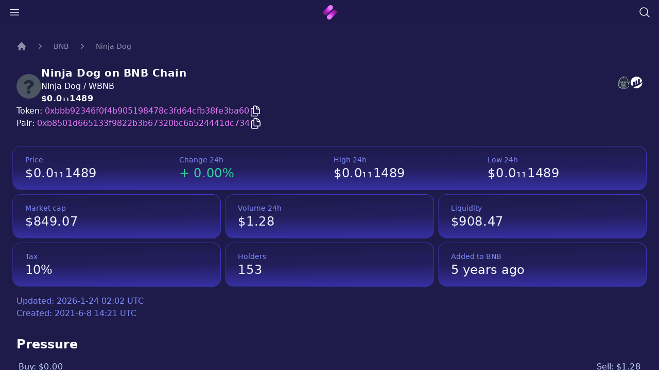

--- FILE ---
content_type: text/html
request_url: https://newcoinhub.com/bnb/0xbbb92346f0f4b905198478c3fd64cfb38fe3ba60
body_size: 17614
content:
<!doctype html>
<html lang="en" class="bg-indigo-950 h-full overscroll-y-none overflow-y-hidden">
  <head>
    <meta charset="utf-8" />
    <link rel="icon" href="../favicon.png" />
    <meta name="viewport" content="width=device-width" />
    <meta name="google-site-verification" content="dl1taIC3W-86SVhrTllOt6-4eELcB1SLE7kV2kujK9w" />

    <!-- Google Tag Manager -->
    <script defer async>
      ;(function (w, d, s, l, i) {
        w[l] = w[l] || []
        w[l].push({ 'gtm.start': new Date().getTime(), 'event': 'gtm.js' })
        var f = d.getElementsByTagName(s)[0],
          j = d.createElement(s),
          dl = l != 'dataLayer' ? '&l=' + l : ''
        j.async = true
        j.src = 'https://www.googletagmanager.com/gtm.js?id=' + i + dl
        f.parentNode.insertBefore(j, f)
      })(window, document, 'script', 'dataLayer', 'GTM-P9VFP63')
    </script>
    <!-- End Google Tag Manager -->
    
		<link href="../_app/immutable/assets/0.559b574a.css" rel="stylesheet">
		<link href="../_app/immutable/assets/Toaster.3a6d0da3.css" rel="stylesheet">
		<link href="../_app/immutable/assets/4.f6479653.css" rel="stylesheet"><title>Ninja Dog (Ninja Dog) contract is 0xbbb92346f0f4b905198478c3fd64cfb38fe3ba60 on BNB Chain</title><!-- HEAD_svelte-4ufqat_START --><meta content="Ninja Dog (Ninja Dog) contract is 0xbbb92346f0f4b905198478c3fd64cfb38fe3ba60 on BNB Chain" property="og:title"><meta content="Ninja Dog  (Ninja Dog) contract is 0xbbb92346f0f4b905198478c3fd64cfb38fe3ba60 on BNB Chain" name="twitter:title"><meta content="Discover Ninja Dog  (Ninja Dog), a new addition to the BNB Chain with the contract address 0xbbb92346f0f4b905198478c3fd64cfb38fe3ba60. Launched on DateLaunched, current price $0.0₁₁1489." name="description"><meta content="Discover Ninja Dog  (Ninja Dog), a new addition to the BNB Chain with the contract address 0xbbb92346f0f4b905198478c3fd64cfb38fe3ba60. Launched on DateLaunched, current price $0.0₁₁1489." property="og:description"><meta content="Discover Ninja Dog ' (Ninja Dog), a new addition to the BNB Chain with the contract address 0xbbb92346f0f4b905198478c3fd64cfb38fe3ba60. Launched on DateLaunched, current price $0.0₁₁1489." name="twitter:description"><meta content="https://newcoinhub.com/og.png" property="og:image"><meta content="https://newcoinhub.com/og.png" property="og:image:secure_url"><meta content="NewCoinHub" property="og:image:alt"><meta content="https://newcoinhub.com/og.png" name="twitter:image"><meta content="NewCoinHub" name="twitter:image:alt"><link href="https://newcoinhub.com/bnb/0xbbb92346f0f4b905198478c3fd64cfb38fe3ba60" rel="canonical"><meta content="https://newcoinhub.com/bnb/0xbbb92346f0f4b905198478c3fd64cfb38fe3ba60" property="og:url"><!-- HEAD_svelte-4ufqat_END --><!-- HEAD_svelte-1p9zvx4_START --><!-- HTML_TAG_START --><script type="application/ld+json">{
        "@context": "https://schema.org",
        "@type": "BreadcrumbList",
        "itemListElement": [{
        "@type": "ListItem",
        "position": 1,
        "name": "BNB",
        "item": "https://newcoinhub.com/bnb"
    }, {
        "@type": "ListItem",
        "position": 2,
        "name": "Ninja Dog",
        "item": "https://newcoinhub.com/bnb/0xbbb92346f0f4b905198478c3fd64cfb38fe3ba60"
    }]
    }</script><!-- HTML_TAG_END --><!-- HEAD_svelte-1p9zvx4_END --><!-- HEAD_svelte-1p9zvx4_START --><!-- HTML_TAG_START --><script type="application/ld+json">{
      "@context": "https://schema.org",
      "@type": "FAQPage",
      "mainEntity": [{
        "@type": "Question",
        "name": "What is a Newly Launched Crypto Token?",
        "acceptedAnswer": {
          "@type": "Answer",
          "text": "A newly launched crypto token is a type of cryptocurrency that has recently been released to the market. These tokens are often introduced through a process known as an Initial Coin Offering (ICO), Initial Dex Offering (IDO), or similar launch mechanism."
          }
        }, {
        "@type": "Question",
        "name": "What is the BNB Chain?",
        "acceptedAnswer": {
          "@type": "Answer",
          "text": "The BNB Chain, formerly known as the Binance Smart Chain (BSC), is a blockchain network built for running smart contract-based applications. It's designed to be fast and efficient, with a focus on enabling the creation and exchange of new tokens."
          }
        }, {
        "@type": "Question",
        "name": "What is PancakeSwap?",
        "acceptedAnswer": {
          "@type": "Answer",
          "text": "PancakeSwap is a decentralized exchange (DEX) running on the BNB Chain. Users can trade directly from their wallets in an automated manner, offering liquidity in exchange for fees."
          }
        }, {
        "@type": "Question",
        "name": "What is a smart contract address?",
        "acceptedAnswer": {
          "@type": "Answer",
          "text": "A smart contract address is a unique identifier within a blockchain where a smart contract resides. Transactions, including token buying or selling, interact with these addresses."
          }
        }, {
        "@type": "Question",
        "name": "What does token liquidity mean?",
        "acceptedAnswer": {
          "@type": "Answer",
          "text": "Token liquidity refers to how easily a token can be bought or sold without causing significant price changes. High liquidity usually means that the token can handle large trading volumes without substantial price swings."
          }
        }, {
        "@type": "Question",
        "name": "What does token trading volume mean?",
        "acceptedAnswer": {
          "@type": "Answer",
          "text": "Token trading volume is the total quantity of a token that has been traded (bought and sold) during a specific period, typically 24 hours. It provides insight into the token's activity and popularity."
          }
        }, {
        "@type": "Question",
        "name": "What is a token holder?",
        "acceptedAnswer": {
          "@type": "Answer",
          "text": "A token holder is a person or entity that owns some quantity of a specific cryptocurrency token. The number of holders can be indicative of a token's distribution and its community size."
          }
        }, {
        "@type": "Question",
        "name": "What is Ninja Dog (Ninja Dog)?",
        "acceptedAnswer": {
          "@type": "Answer",
          "text": "Ninja Dog (Ninja Dog) is a newly launched cryptocurrency token on the BNB Chain. We encourage all potential investors to do their due diligence and thoroughly research new tokens before making any investment decisions."
          }
        }, {
        "@type": "Question",
        "name": "What is the price of Ninja Dog today?",
        "acceptedAnswer": {
          "@type": "Answer",
          "text": "As of our latest update, the current price of one Ninja Dog (Ninja Dog) is approximately $0.0₁₁1489. Please note that cryptocurrency prices are extremely volatile and can change rapidly."
          }
        }, {
        "@type": "Question",
        "name": "How do I buy Ninja Dog?",
        "acceptedAnswer": {
          "@type": "Answer",
          "text": "You can purchase Ninja Dog (Ninja Dog) by using the 'trade' button on NewCoinHub. Alternatively, PancakeSwap is another platform that allows trading of Ninja Dog."
          }
        }, {
        "@type": "Question",
        "name": "What is Ninja Dog smart contract address?",
        "acceptedAnswer": {
          "@type": "Answer",
          "text": "The smart contract address for Ninja Dog (Ninja Dog) is 0xbbb92346f0f4b905198478c3fd64cfb38fe3ba60. Always verify smart contract addresses before making transactions to avoid scams."
          }
        }, {
        "@type": "Question",
        "name": "What is the Ninja Dog Market Cap Today?",
        "acceptedAnswer": {
          "@type": "Answer",
          "text": "The market cap of Ninja Dog (Ninja Dog) as of today is $849.07. Market cap, which is the total value of all tokens in circulation, is calculated by multiplying the current price by the total supply of the token."
          }
        }, {
        "@type": "Question",
        "name": "What is the last 24h Ninja Dog trading volume?",
        "acceptedAnswer": {
          "@type": "Answer",
          "text": "The trading volume of Ninja Dog (Ninja Dog) in the last 24 hours was $1.28. Trading volume represents the total number of tokens traded on all exchanges in the past 24 hours."
          }
        }, {
        "@type": "Question",
        "name": "How much liquidity does Ninja Dog have?",
        "acceptedAnswer": {
          "@type": "Answer",
          "text": "As of now, the liquidity of Ninja Dog (Ninja Dog) is $908.47. Liquidity refers to the ease with which a cryptocurrency can be bought or sold without affecting its price."
          }
        }, {
        "@type": "Question",
        "name": "How many people are holding Ninja Dog?",
        "acceptedAnswer": {
          "@type": "Answer",
          "text": "Currently, there are 153 holders of Ninja Dog (Ninja Dog). This number refers to the total count of unique addresses holding at least some amount of Ninja Dog."
          }
        }]
    }
</script><!-- HTML_TAG_END --><!-- HEAD_svelte-1p9zvx4_END -->
  </head>
  <body data-sveltekit-preload-data="hover" class="h-full overscroll-y-none">
    <div class="contents">  <div class="toaster  svelte-1phplh9" role="alert"> </div> <div class="flex h-full"> <main class="w-full overflow-y-scroll"><div class="fixed top-0 w-full z-[999]"><div class="absolute top-0 w-full h-[2px] z-[999]"><div class="h-full bg-gradient-to-r from-fuchsia-600 to-fuchsia-400" style="width: 0%"></div></div> <div class="bg-indigo-950/70 border-b border-white/10 backdrop-blur-lg px-4 py-3 md:py-2 z-50"><div class="flex items-center justify-between"><button aria-label="Open close menu" data-svelte-h="svelte-27l9wj"><svg xmlns="http://www.w3.org/2000/svg" fill="none" viewBox="0 0 24 24" stroke-width="1.5" stroke="currentColor" class="w-6 h-6 stroke-indigo-50"><path stroke-linecap="round" stroke-linejoin="round" d="M3.75 6.75h16.5M3.75 12h16.5m-16.5 5.25h16.5"></path></svg></button> <a href="/" aria-label="home" data-svelte-h="svelte-13j7ovw"><img src="/logo32px.png" alt="" height="32" width="31"></a> <button aria-label="Search token" data-svelte-h="svelte-gkp5ah"><svg xmlns="http://www.w3.org/2000/svg" fill="none" viewBox="0 0 24 24" stroke-width="1.5" stroke="currentColor" class="w-6 h-6 stroke-orange-50"><path stroke-linecap="round" stroke-linejoin="round" d="M21 21l-5.197-5.197m0 0A7.5 7.5 0 105.196 5.196a7.5 7.5 0 0010.607 10.607z"></path></svg></button> </div></div></div> <div class="px-2 mt-12 sm:px-6 max-w-7xl mx-auto">  <div class="flex flex-col w-full py-8 text-white"><div class="mb-8"><nav aria-label="Breadcrumb" class="flex px-2"><ol class="flex items-center space-x-4"><li data-svelte-h="svelte-tl4494"><div><a class="text-white/50 hover:text-gray-100" href="/" target="_self"><svg aria-hidden="true" class="h-5 w-5 flex-shrink-0 text-white/50 hover:text-gray-100" fill="currentColor" viewBox="0 0 20 20"><path clip-rule="evenodd" d="M9.293 2.293a1 1 0 011.414 0l7 7A1 1 0 0117 11h-1v6a1 1 0 01-1 1h-2a1 1 0 01-1-1v-3a1 1 0 00-1-1H9a1 1 0 00-1 1v3a1 1 0 01-1 1H5a1 1 0 01-1-1v-6H3a1 1 0 01-.707-1.707l7-7z" fill-rule="evenodd"></path></svg> <span class="sr-only">Home</span></a></div></li> <li><div class="flex items-center"><svg aria-hidden="true" class="h-5 w-5 flex-shrink-0 text-white/50" fill="currentColor" viewBox="0 0 20 20"><path clip-rule="evenodd" d="M7.21 14.77a.75.75 0 01.02-1.06L11.168 10 7.23 6.29a.75.75 0 111.04-1.08l4.5 4.25a.75.75 0 010 1.08l-4.5 4.25a.75.75 0 01-1.06-.02z" fill-rule="evenodd"></path></svg> <a class="ml-4 text-sm font-medium text-white/50 hover:text-gray-100" target="_self" href="/">BNB</a></div></li> <li><div class="flex items-center"><svg aria-hidden="true" class="h-5 w-5 flex-shrink-0 text-white/50" fill="currentColor" viewBox="0 0 20 20"><path clip-rule="evenodd" d="M7.21 14.77a.75.75 0 01.02-1.06L11.168 10 7.23 6.29a.75.75 0 111.04-1.08l4.5 4.25a.75.75 0 010 1.08l-4.5 4.25a.75.75 0 01-1.06-.02z" fill-rule="evenodd"></path></svg> <a aria-current="page" class="ml-4 text-sm font-medium text-white/50 hover:text-gray-100" target="_self" href="/bnb/0xb8501d665133f9822b3b67320bc6a524441dc734">Ninja Dog</a></div></li></ol></nav></div> <div class="flex flex-col"><div class="flex flex-col justify-between gap-4 px-2"><div class="flex justify-between items-start"><div class="flex flex-col gap-4 sm:flex-row md:items-center text-white"><div class="h-12 w-12 rounded-full"><img src="/api/tokenlogo/bsc-0xbbb92346f0f4b905198478c3fd64cfb38fe3ba60-48" alt="" role="presentation" class="w-12 h-12 rounded-full bg-gray-800" loading="lazy"></div> <div><h1 class="font-bold text-xl tracking-wide -mt-1">Ninja Dog on BNB
              Chain</h1> <h2>Ninja Dog / WBNB</h2> <h2 class="font-semibold font-md"><span class="sr-only" data-svelte-h="svelte-bpwx0q">Price:</span> <div class="pointer-events-none tracking-wide max-w-fit truncate">$0.0₁₁1489</div></h2></div></div> <div class="hidden md:flex justify-between mt-4"><div class="flex wrap gap-2 mb-2 order-last md:order-first mt-2 md:mt-0 w-full"><a href="https://apespace.io/bsc/0xbbb92346f0f4b905198478c3fd64cfb38fe3ba60" aria-label="Ninja Dog on ApeSpace"><span class="sr-only">Ninja Dog website</span> <svg class="h-[25.5px]" viewBox="0 0 16 17" fill="none" xmlns="http://www.w3.org/2000/svg"><path d="M1.58608 5.80444C2.01631 5.75906 2.49567 5.83731 2.89903 6.08865L2.99367 6.14766L3.04083 6.25081C3.41277 7.06529 3.49846 7.71439 3.3886 8.29419C3.27874 8.87387 2.9803 9.35751 2.5809 9.85539L2.46735 9.99699L2.28438 9.9941C1.78835 9.98626 1.38078 9.84761 1.05547 9.62565C0.707916 9.38847 0.459204 9.05915 0.299785 8.69426C0.145358 8.34083 0.0754689 7.95189 0.081265 7.58259C0.088273 7.13873 0.205585 6.71555 0.418058 6.4042C0.638106 6.08173 1.08794 5.85707 1.58608 5.80444ZM2.41176 6.67083C2.17847 6.55464 1.90961 6.52046 1.66202 6.5466C1.37492 6.5769 1.13253 6.68143 1.03466 6.82495C0.903646 7.01681 0.831017 7.29344 0.826347 7.59425C0.822164 7.86133 0.872327 8.14191 0.983546 8.39622C1.08952 8.63893 1.25201 8.85609 1.47621 9.00909C1.64878 9.12686 1.86119 9.20866 2.11668 9.23764C2.38647 8.88125 2.58334 8.53638 2.65513 8.1568C2.73252 7.74877 2.67173 7.27652 2.41176 6.67083ZM13.4709 6.5466C13.2233 6.52046 12.9545 6.55464 12.7212 6.67083C12.4613 7.27652 12.4004 7.74877 12.4777 8.1568C12.5497 8.53638 12.7465 8.88125 13.0162 9.23764C13.2717 9.20866 13.4842 9.12686 13.6567 9.00909C13.8809 8.85609 14.0433 8.63893 14.1495 8.39622C14.2606 8.14191 14.3108 7.86133 14.3067 7.59425C14.3019 7.29344 14.2293 7.01681 14.0983 6.82495C14.0004 6.68143 13.7581 6.5769 13.4709 6.5466ZM12.2339 6.08865C12.6373 5.83731 13.1166 5.75906 13.5469 5.80444C14.045 5.85707 14.4948 6.08173 14.7148 6.4042C14.9273 6.71555 15.0447 7.13873 15.0517 7.58259C15.0575 7.95189 14.9876 8.34083 14.8331 8.69426C14.6737 9.05915 14.425 9.38847 14.0775 9.62565C13.7522 9.84761 13.3446 9.98626 12.8486 9.9941L12.6656 9.99699L12.552 9.85539C12.1526 9.35751 11.8542 8.87387 11.7445 8.29419C11.6345 7.71439 11.7201 7.06529 12.0922 6.25081L12.1393 6.14766L12.2339 6.08865Z" fill="#F9FAFB"></path><path d="M7.53383 1.24722L7.45407 1.41187C7.75382 1.31678 8.06806 1.23691 8.39139 1.17218C9.08988 1.03224 9.8418 0.960662 10.5879 0.957283L11.2184 0.954464L10.5504 2.18009C10.9707 2.36036 11.3895 2.64977 11.7635 2.98805C12.3275 3.49817 12.8022 4.13094 13.0288 4.66774L13.3247 5.36867L12.676 5.19597C12.8569 5.49197 13.0275 5.83064 13.1648 6.18295L13.1872 6.24052L13.1896 6.30421C13.2049 6.7052 13.1829 7.17685 13.1348 7.64304C13.0953 8.02625 13.0373 8.41004 12.967 8.75161C13.4379 9.11808 13.8078 9.69658 14.045 10.3629C14.318 11.1298 14.4202 12.0248 14.2989 12.8445L14.2134 13.4231L13.6947 13.0833C13.6172 13.3863 13.5004 13.6994 13.3469 14.0067C13.1117 14.4777 12.7872 14.9403 12.3821 15.336L12.008 15.7015L11.6099 14.8581L11.3319 15.2652L11.2537 15.3083C10.7254 15.5994 10.1095 15.8601 9.49871 16.07C8.83723 16.2973 8.17252 16.4677 7.62492 16.5547L7.56643 16.564L7.50801 16.5547C6.96041 16.4677 6.2957 16.2973 5.63422 16.07C5.02339 15.8601 4.40756 15.5994 3.87919 15.3083L3.80101 15.2652L3.52299 14.8581L3.12497 15.7015L2.75086 15.336C2.34573 14.9403 2.02121 14.4777 1.78601 14.0067C1.63254 13.6994 1.51576 13.3863 1.43824 13.0833L0.919662 13.4231L0.833992 12.8445C0.71282 12.0248 0.814911 11.1298 1.08791 10.3629C1.32331 9.70191 1.68912 9.12737 2.15465 8.76037C2.06699 8.38007 2.02022 7.9642 1.9975 7.56196C1.97036 7.08016 1.9782 6.61397 1.99065 6.2583L1.99322 6.18625L2.01989 6.12381C2.17435 5.76234 2.31899 5.43855 2.49254 5.14078L1.90035 5.2567L2.28691 4.55656C2.77088 3.6799 3.46437 2.7572 4.38773 2.02168C5.14241 1.42056 6.05003 0.944643 7.12184 0.719847L7.86506 0.563965L7.53383 1.24722ZM6.36565 1.94656L6.49863 1.67234C5.87983 1.89906 5.3321 2.22395 4.85234 2.60604C4.26094 3.07717 3.77216 3.63563 3.38 4.20563L4.73886 3.9396L3.66427 4.86157C3.45258 5.04323 3.28871 5.25637 3.14401 5.50277C3.00075 5.7468 2.87133 6.03226 2.73334 6.35348C2.723 6.67971 2.71839 7.09209 2.74256 7.52106C2.76772 7.96591 2.8245 8.42532 2.94029 8.81142L3.0238 9.09016L2.7722 9.23941C2.35053 9.48976 2.01041 9.9983 1.79213 10.6112C1.62411 11.0834 1.53131 11.6111 1.53039 12.1301L2.02813 11.8042L2.08075 12.4295C2.1127 12.8089 2.24061 13.2441 2.45506 13.6736C2.58014 13.9239 2.7336 14.1704 2.91355 14.401L3.4045 13.3609L4.31607 14.6958C4.78621 14.9476 5.33144 15.1756 5.8768 15.363C6.48105 15.5707 7.07732 15.7265 7.56643 15.8088C8.05561 15.7265 8.65188 15.5707 9.25613 15.363C9.80149 15.1756 10.3468 14.9476 10.8169 14.6958L11.7284 13.3609L12.2194 14.401C12.3993 14.1704 12.5528 13.9239 12.6779 13.6736C12.8923 13.2441 13.0202 12.8089 13.0522 12.4295L13.1048 11.8042L13.6025 12.1301C13.6016 11.6111 13.5088 11.0834 13.3408 10.6112C13.1369 10.0385 12.8265 9.55694 12.4427 9.2921H12.0755L12.1861 8.83184C12.2732 8.46971 12.3458 8.02157 12.3927 7.56704C12.4352 7.15617 12.4559 6.74524 12.4466 6.39418C12.3213 6.08317 12.1697 5.78915 12.0118 5.53695C11.8424 5.26631 11.668 5.04685 11.5148 4.9115L10.6747 4.1696L11.7909 4.25997C11.8423 4.26418 11.8899 4.26859 11.9348 4.27334C11.7457 4.02107 11.5159 3.76822 11.2638 3.54026C10.84 3.15693 10.363 2.8527 9.92973 2.75647L9.44582 2.64905L9.95034 1.72362C9.47144 1.75341 8.99444 1.81396 8.53747 1.90558C7.91756 2.02972 7.34427 2.20913 6.86524 2.44328L5.89485 2.91771L6.36565 1.94656Z" fill="#F9FAFB"></path><path fill-rule="evenodd" clip-rule="evenodd" d="M6.70168 2.10885L7.19791 1.08521C4.94375 1.55807 3.45283 3.21729 2.61418 4.73639L3.42175 4.57825C2.93033 5.00005 2.66858 5.55562 2.36323 6.27012C2.33893 6.96236 2.33274 8.08588 2.5823 8.91821C1.56581 9.52166 0.982247 11.2936 1.20368 12.7906L1.70827 12.4603C1.77737 13.2797 2.23579 14.3117 3.01101 15.0689L3.46377 14.1095L4.05899 14.9811C5.11895 15.5654 6.56139 16.0269 7.56648 16.1866C8.57171 16.0269 10.0141 15.5654 11.074 14.9811L11.6692 14.1095L12.122 15.0689C12.8972 14.3117 13.3557 13.2797 13.4248 12.4603L13.9294 12.7906C14.1507 11.2936 13.5672 9.52166 12.5507 8.91821H12.5485C12.728 8.1713 12.8467 7.09705 12.8171 6.31748C12.5355 5.59507 12.111 4.9411 11.7617 4.63265C12.1409 4.66341 12.3062 4.71156 12.6855 4.81253C12.295 3.88733 11.0738 2.62898 10.0101 2.39286L10.5894 1.32997C9.18807 1.33625 7.75183 1.59543 6.70168 2.10885Z" fill="#1E293B"></path><path fill-rule="evenodd" clip-rule="evenodd" d="M7.65527 16.0434C8.65589 15.8725 9.88987 15.4363 10.9219 14.8676L11.7016 13.716L12.1789 14.7199C12.9166 13.9299 13.1583 12.8654 13.2766 12.089L13.7812 12.4194C13.8656 11.4826 13.4366 9.82733 12.3162 8.97912C12.4957 8.23222 12.6559 7.09711 12.6264 6.31746C12.3448 5.59513 11.7417 4.78295 11.3924 4.47444C11.7513 4.4525 12.0181 4.45593 12.3973 4.55683C12.0068 3.6317 10.8222 2.70617 9.75847 2.46997L10.3337 1.4436C9.71486 1.8713 9.12254 2.2764 8.64436 2.77974C9.80424 2.85522 10.6654 3.09701 11.3273 3.90286C10.8124 3.89792 10.5549 3.99336 10.1021 4.13596C11.4997 5.27838 12.2327 6.61194 12.0567 8.3951C11.9833 9.13839 11.6963 9.41515 11.2379 9.68631C12.1633 11.3674 10.4007 14.9638 7.65527 16.0434Z" fill="#0F172A"></path><path fill-rule="evenodd" clip-rule="evenodd" d="M2.31633 9.97354C1.90863 10.4665 1.66032 11.1107 1.54077 11.87L2.17195 11.4716C2.12084 12.4116 2.283 12.9717 2.6666 13.8114C2.49653 12.6324 2.47763 11.8327 2.73464 10.8405L2.13981 11.0555C2.15806 10.6936 2.25843 10.3316 2.31633 9.97354ZM5.73754 2.43037L5.39603 3.30657C6.19609 2.88603 7.64248 2.28191 8.7091 2.20044C8.11704 2.61242 7.63906 3.14771 7.27627 3.627C8.37984 3.23867 10.081 3.2168 10.7372 3.72402C9.6235 3.74148 8.80612 4.0189 7.89461 4.79841C7.97556 4.55221 8.10518 4.23573 8.1862 3.98959C7.38713 4.08621 6.28653 4.3614 5.52809 4.68736L6.12825 3.6878C5.37463 3.85641 4.72105 4.19265 3.95933 4.81501C4.25183 3.56608 4.96133 2.78426 5.73754 2.43037Z" fill="#334155"></path><path d="M6.2934 5.73236C6.77197 5.88648 7.22347 6.12887 7.56643 6.45285C7.90952 6.12887 8.36089 5.88648 8.83947 5.73236C9.51544 5.51481 10.2599 5.47022 10.8325 5.62026L10.8991 5.63778L10.9527 5.6769C11.4839 6.06537 11.7571 6.52438 11.8744 7.03846C11.9852 7.52388 11.9485 8.04283 11.8614 8.5926C11.8237 8.82675 11.6279 9.04312 11.38 9.22695C11.2215 9.34445 11.0349 9.45583 10.8647 9.54738C11.0677 9.84021 11.2445 10.1573 11.3944 10.4917C11.6128 10.9783 11.7737 11.5008 11.8761 12.0379L11.8917 12.1201L11.8691 12.1994C11.7309 12.684 11.5386 13.0949 11.2932 13.4902C11.0573 13.8705 10.7696 14.2363 10.4312 14.6435L10.3741 14.7123L10.2905 14.7456C9.89436 14.9035 9.47381 15.0349 9.0258 15.1355C8.57548 15.2367 8.09842 15.3075 7.59133 15.344L7.56643 15.3458L7.54167 15.344C7.03457 15.3075 6.55745 15.2367 6.10713 15.1355C5.65905 15.0349 5.23857 14.9036 4.8424 14.7456L4.75875 14.7123L4.70164 14.6435C4.36343 14.2363 4.07573 13.8705 3.83967 13.4902C3.59426 13.0949 3.402 12.684 3.26382 12.1994L3.24122 12.1201L3.2569 12.0379C3.35925 11.5008 3.5201 10.9783 3.73844 10.4917C3.88854 10.1573 4.06519 9.84021 4.26825 9.54738C4.09793 9.45583 3.9114 9.34445 3.75286 9.22695C3.50514 9.04312 3.3092 8.82675 3.27172 8.59254C3.18445 8.04283 3.14776 7.52388 3.25848 7.03846C3.37579 6.52438 3.64893 6.06537 4.18032 5.6769L4.23381 5.63778L4.30033 5.62026C4.87296 5.47022 5.61749 5.51481 6.2934 5.73236ZM7.27946 7.18797C7.02305 6.82927 6.57352 6.56239 6.07815 6.40293C5.55025 6.23306 4.98302 6.18861 4.5433 6.28589C4.20028 6.55297 4.02218 6.85759 3.94558 7.19298C3.85871 7.57387 3.89217 8.01062 3.96686 8.48228V8.4836C3.97015 8.50481 4.0567 8.57548 4.17235 8.66123C4.43101 8.8531 4.78167 9.02619 4.94422 9.09462L5.38176 9.27885L5.07951 9.64374C4.79978 9.98149 4.56688 10.3655 4.38141 10.7787C4.19712 11.1893 4.05841 11.63 3.9658 12.0848C4.08278 12.4683 4.24052 12.7989 4.43845 13.1177C4.64553 13.4513 4.89456 13.7723 5.18496 14.1243C5.52113 14.2535 5.87917 14.3626 6.26165 14.4484C6.66646 14.5393 7.10031 14.6039 7.56643 14.6385C8.03262 14.6039 8.46641 14.5393 8.87128 14.4484C9.25376 14.3626 9.61173 14.2535 9.94797 14.1243C10.2384 13.7723 10.4873 13.4513 10.6944 13.1177C10.8923 12.7989 11.0501 12.4683 11.1671 12.0848C11.0745 11.63 10.9357 11.1893 10.7515 10.7787C10.566 10.3655 10.3331 9.98149 10.0535 9.64374L9.75123 9.27885L10.1886 9.09462C10.3513 9.02619 10.7019 8.8531 10.9605 8.66123C11.0762 8.57548 11.1627 8.50481 11.1661 8.4836V8.48228C11.2407 8.01062 11.2742 7.57387 11.1873 7.19298C11.1107 6.85759 10.9326 6.55297 10.5896 6.28589C10.1498 6.18861 9.58262 6.23306 9.05478 6.40293C8.55934 6.56239 8.10988 6.82927 7.8534 7.18797L7.56643 7.58942L7.27946 7.18797Z" fill="#111827"></path><path fill-rule="evenodd" clip-rule="evenodd" d="M7.56645 6.98387C6.93 6.09371 5.36512 5.70524 4.38874 5.96119C3.47888 6.62642 3.45748 7.51606 3.61918 8.53755C3.67101 8.86517 4.51619 9.29618 4.80771 9.41896C4.1976 10.1559 3.79418 11.1009 3.60324 12.1028C3.86057 13.0049 4.31859 13.6321 4.9721 14.4187C5.72856 14.7203 6.58368 14.9215 7.56645 14.9922C8.54922 14.9215 9.40441 14.7203 10.1608 14.4187C10.8144 13.6321 11.2724 13.0049 11.5297 12.1028C11.3387 11.1009 10.9354 10.1559 10.3252 9.41896C10.6168 9.29618 11.462 8.86517 11.5138 8.53755C11.6756 7.51606 11.654 6.62642 10.7443 5.96119C9.76792 5.70524 8.20297 6.09371 7.56645 6.98387Z" fill="#6B7280"></path><path fill-rule="evenodd" clip-rule="evenodd" d="M7.56502 7.42354C7.15508 7.15988 6.6331 6.89853 6.0689 6.75488C5.34268 6.57 5.55233 6.67532 5.87118 7.0055C6.5509 7.70926 6.54418 8.52743 5.84483 9.47668C7.7856 9.31247 7.34457 9.31247 9.28534 9.47668C8.58599 8.52743 8.57927 7.70926 9.25893 7.0055C9.57785 6.67532 9.78743 6.57 9.06127 6.75488C8.49707 6.89853 7.97503 7.15988 7.56502 7.42354Z" fill="#374151"></path><path d="M6.55924 8.81143C6.86854 8.73832 7.19747 8.71118 7.56631 8.71118C7.93515 8.71118 8.26402 8.73832 8.57345 8.81143C8.89283 8.88684 9.18566 9.00994 9.47092 9.19996L9.61135 9.29356L9.61892 9.4623C9.6261 9.62064 9.60179 9.77417 9.55977 9.92474L9.5549 9.94265C9.85122 10.0051 10.1129 10.0764 10.3563 10.1576C10.7074 10.2745 11.009 10.4069 11.3148 10.559L11.4249 10.6138L11.4732 10.7291C11.5627 10.9427 11.6367 11.1609 11.6995 11.3819C11.7617 11.6011 11.8122 11.8203 11.8556 12.0392L11.8708 12.117L11.849 12.1937C11.7114 12.6764 11.5199 13.0857 11.2755 13.4794C11.04 13.8588 10.7528 14.224 10.4152 14.6304L10.3614 14.6951L10.2827 14.7265C9.88785 14.884 9.46829 15.015 9.02113 15.1154C8.57174 15.2163 8.09567 15.287 7.58963 15.3234L7.56631 15.3251L7.54293 15.3234C7.03702 15.287 6.56082 15.2163 6.11156 15.1154C5.66427 15.015 5.24484 14.884 4.84992 14.7265L4.77121 14.6951L4.7174 14.6304C4.37977 14.224 4.09267 13.8588 3.85707 13.4794C3.61271 13.0857 3.42124 12.6764 3.28359 12.1937L3.26172 12.117L3.27713 12.0392C3.32034 11.8203 3.37092 11.6011 3.43316 11.3819C3.49587 11.1609 3.56997 10.9427 3.65941 10.7291L3.70769 10.6138L3.81788 10.559C4.12362 10.4069 4.42515 10.2745 4.77621 10.1576C5.01978 10.0764 5.2814 10.0051 5.57766 9.94265L5.57291 9.92474C5.53083 9.77417 5.50665 9.62064 5.51363 9.4623L5.52114 9.29356L5.6617 9.19996C5.94696 9.01001 6.23973 8.88684 6.55924 8.81143ZM7.56631 9.37615C7.2439 9.37615 6.96292 9.39835 6.70987 9.45815C6.52703 9.50129 6.35565 9.56499 6.18974 9.65535C6.19553 9.68545 6.20291 9.71601 6.21147 9.74697C6.24078 9.84998 6.28379 9.9578 6.33042 10.0663L6.4966 10.4539L6.07974 10.5235C5.6428 10.5965 5.29299 10.6831 4.98402 10.7861C4.71957 10.8742 4.47567 10.9783 4.22598 11.0988C4.16696 11.2511 4.11631 11.4053 4.07212 11.5611C4.02331 11.7329 3.98169 11.9089 3.9448 12.0877C4.06257 12.4744 4.2213 12.8074 4.42074 13.1287C4.62914 13.4644 4.87982 13.7873 5.17226 14.1416C5.51107 14.2722 5.87181 14.3822 6.25698 14.4688C6.66317 14.5598 7.0986 14.6246 7.56631 14.6594C8.03415 14.6246 8.46945 14.5598 8.87564 14.4688C9.26088 14.3822 9.62149 14.2722 9.9603 14.1416C10.2528 13.7873 10.5035 13.4644 10.7118 13.1287C10.9113 12.8074 11.0701 12.4744 11.1878 12.0877C11.1509 11.9089 11.1092 11.7329 11.0605 11.5611C11.0162 11.4053 10.9657 11.2511 10.9067 11.0988C10.6569 10.9783 10.4131 10.8742 10.1485 10.7861C9.83963 10.6831 9.48976 10.5965 9.05294 10.5235L8.63602 10.4539L8.8022 10.0663C8.84883 9.9578 8.8919 9.85011 8.92082 9.74677C8.92971 9.71601 8.93709 9.68545 8.94288 9.65535C8.77697 9.56499 8.60559 9.50129 8.42275 9.45815C8.1697 9.39835 7.88865 9.37615 7.56631 9.37615Z" fill="#111827"></path><path fill-rule="evenodd" clip-rule="evenodd" d="M7.56643 9.0437C6.87518 9.0437 6.34675 9.1423 5.84492 9.47663C5.83412 9.71651 5.92245 9.95639 6.02526 10.1963C5.12206 10.3472 4.56142 10.5602 3.96593 10.8563C3.79712 11.2596 3.68719 11.678 3.60315 12.1029C3.86048 13.0049 4.31851 13.632 4.97208 14.4187C5.72847 14.7204 6.58366 14.9215 7.56643 14.9923C8.5492 14.9215 9.40432 14.7204 10.1608 14.4187C10.8143 13.632 11.2723 13.0049 11.5296 12.1029C11.4456 11.678 11.3357 11.2596 11.1669 10.8563C10.5714 10.5602 10.0107 10.3472 9.10753 10.1963C9.21041 9.95639 9.29867 9.71651 9.28787 9.47663C8.78605 9.1423 8.25768 9.0437 7.56643 9.0437Z" fill="#6B7280"></path><path fill-rule="evenodd" clip-rule="evenodd" d="M6.61022 10.0668C7.71365 10.962 7.41937 10.962 8.52273 10.0668C9.55055 9.23293 5.58233 9.23293 6.61022 10.0668ZM9.50484 10.4983C10.7557 11.9751 10.1209 13.9419 8.98234 14.5342C9.33136 14.4517 9.68031 14.3691 10.0293 14.2867C10.5313 13.6474 11.0091 12.9773 11.3483 12.1317C11.2474 11.742 11.1374 11.3559 10.9689 10.9934C10.3708 10.6997 10.13 10.6405 9.50484 10.4983Z" fill="#374151"></path><path d="M3.6157 11.8948C4.89604 12.2726 6.18969 12.5118 7.50317 12.5404C8.81467 12.5689 10.1498 12.3878 11.5162 11.9256L11.6374 12.2798C10.2285 12.7564 8.8505 12.9431 7.49586 12.9136C6.14293 12.8842 4.81661 12.6396 3.50781 12.2533L3.6157 11.8948Z" fill="#111827"></path><path fill-rule="evenodd" clip-rule="evenodd" d="M6.65811 9.91595C6.90154 10.0655 7.16599 10.1813 7.36437 10.4045C7.37702 10.1014 7.37122 9.8078 7.30622 9.545C7.09933 9.50416 6.88929 9.52175 6.66983 9.5942C6.34387 9.70182 6.44003 9.78185 6.65811 9.91595ZM8.47479 9.91595C8.23142 10.0655 7.96691 10.1813 7.76852 10.4045C7.75587 10.1014 7.76167 9.8078 7.82674 9.545C8.03356 9.50416 8.24367 9.52175 8.46313 9.5942C8.78903 9.70182 8.69293 9.78185 8.47479 9.91595Z" fill="#111827"></path><path fill-rule="evenodd" clip-rule="evenodd" d="M6.13354 13.3003C6.42513 13.7986 6.99795 14.0497 7.5665 14.0565C8.13511 14.0497 8.70794 13.7986 8.99952 13.3003C8.44744 13.3861 8.00292 13.4298 7.5665 13.4313C7.13015 13.4298 6.68569 13.3861 6.13354 13.3003ZM11.2263 6.74585C11.1941 7.45837 10.9247 8.59428 10.4269 9.11178C10.7141 8.995 11.0936 8.79069 11.2995 8.55996C11.4348 8.08113 11.4198 7.16238 11.2263 6.74585Z" fill="#374151"></path><path fill-rule="evenodd" clip-rule="evenodd" d="M4.13281 11.0249C4.03316 11.247 3.96018 11.5155 3.90656 11.7674C4.21692 11.8612 4.48248 11.9255 4.80384 11.9919C4.50639 11.5648 4.47985 11.1022 4.84257 10.7016C4.58668 10.793 4.35076 10.8872 4.13281 11.0249ZM3.93153 6.74585C3.9638 7.45837 4.23319 8.59428 4.73099 9.11178C4.44382 8.995 4.06438 8.79069 3.85848 8.55996C3.72313 8.08113 3.73821 7.16238 3.93153 6.74585Z" fill="#9CA3AF"></path><path fill-rule="evenodd" clip-rule="evenodd" d="M12.431 6.40515C13.1214 5.97493 14.1036 6.17002 14.4066 6.61408C15.0097 7.49785 14.6658 9.59242 12.8428 9.62107C12.1138 8.71246 11.7579 7.87901 12.431 6.40515Z" fill="#6B7280"></path><path fill-rule="evenodd" clip-rule="evenodd" d="M13.5501 6.98584C13.1309 6.98584 12.7736 7.42964 12.6399 7.95412C12.3873 8.94459 13.7378 9.28795 13.8323 8.05041C13.9148 8.15685 13.9782 8.28871 13.9935 8.4402C14.3434 7.94681 14.2897 6.98584 13.5501 6.98584Z" fill="#374151"></path><path fill-rule="evenodd" clip-rule="evenodd" d="M14.2235 7.00335C13.5086 6.96791 13.1715 7.34413 12.9556 7.96267C12.7514 7.61615 12.8189 7.09898 13.1374 6.88479C13.3699 6.72849 13.9026 6.67073 14.2235 7.00335Z" fill="#111827"></path><path fill-rule="evenodd" clip-rule="evenodd" d="M2.70183 6.40515C2.01151 5.97493 1.0294 6.17002 0.726313 6.61408C0.123255 7.49785 0.467135 9.59242 2.29025 9.62107C3.01911 8.71246 3.3751 7.87901 2.70183 6.40515Z" fill="#6B7280"></path><path fill-rule="evenodd" clip-rule="evenodd" d="M1.58271 6.98584C2.00188 6.98584 2.35919 7.42964 2.4929 7.95412C2.74542 8.94459 1.39493 9.28795 1.30048 8.05041C1.21808 8.15685 1.15459 8.28871 1.13938 8.4402C0.789476 7.94681 0.843097 6.98584 1.58271 6.98584Z" fill="#374151"></path><path fill-rule="evenodd" clip-rule="evenodd" d="M0.909424 7.00335C1.6243 6.96791 1.96133 7.34413 2.1773 7.96267C2.38148 7.61615 2.31397 7.09898 1.99551 6.88479C1.76301 6.72849 1.2303 6.67073 0.909424 7.00335Z" fill="#111827"></path><path d="M6.50293 7.74142L4.97526 7.4227C5.02044 7.66725 5.14427 7.8524 5.30603 7.97221C5.41214 8.05091 5.53458 8.10275 5.66124 8.1258C5.78823 8.14879 5.91963 8.14319 6.04346 8.10703C6.22234 8.05467 6.38734 7.93506 6.50293 7.74142ZM4.73301 6.7794L7.25873 7.30631L7.18166 7.60073C7.02734 8.19048 6.64263 8.53581 6.20482 8.66379C5.99458 8.72517 5.77262 8.73492 5.55902 8.69612C5.34496 8.65733 5.13887 8.57013 4.96051 8.4382C4.58145 8.15722 4.3263 7.67891 4.38531 7.03739L4.41521 6.71313L4.73301 6.7794Z" fill="#1A1A1A"></path><path fill-rule="evenodd" clip-rule="evenodd" d="M4.67388 7.06372L6.90103 7.52833C6.52633 8.96049 4.5328 8.59738 4.67388 7.06372Z" fill="white"></path><path fill-rule="evenodd" clip-rule="evenodd" d="M5.80318 7.06738C6.03963 7.06738 6.23123 7.30377 6.23123 7.59549C6.23123 7.88714 6.03963 8.12352 5.80318 8.12352C5.56679 8.12352 5.37512 7.88714 5.37512 7.59549C5.37512 7.30377 5.56679 7.06738 5.80318 7.06738Z" fill="#1A1A1A"></path><path d="M8.1729 7.24387L10.7179 6.71313L10.7477 7.03739C10.8067 7.67891 10.5515 8.15722 10.1725 8.4382C9.99412 8.57013 9.78803 8.65733 9.57411 8.69612C9.36037 8.73492 9.13841 8.72517 8.92824 8.66379C8.49037 8.53581 8.10565 8.19048 7.95139 7.60073L7.87427 7.30631L8.1729 7.24387ZM10.1577 7.4227L8.63013 7.74142C8.74566 7.93506 8.91065 8.05467 9.08954 8.10703C9.21336 8.14319 9.34476 8.14879 9.47175 8.1258C9.59841 8.10275 9.72079 8.05091 9.82696 7.97221C9.98872 7.8524 10.1125 7.66725 10.1577 7.4227Z" fill="#1A1A1A"></path><path fill-rule="evenodd" clip-rule="evenodd" d="M10.4591 7.06372L8.23193 7.52833C8.60664 8.96049 10.6002 8.59738 10.4591 7.06372Z" fill="white"></path><path fill-rule="evenodd" clip-rule="evenodd" d="M9.32985 7.06738C9.09333 7.06738 8.90173 7.30377 8.90173 7.59549C8.90173 7.88714 9.09333 8.12352 9.32985 8.12352C9.56631 8.12352 9.75791 7.88714 9.75791 7.59549C9.75791 7.30377 9.56631 7.06738 9.32985 7.06738Z" fill="#1A1A1A"></path></svg></a>       <a href="https://bscscan.com/token/0xbbb92346f0f4b905198478c3fd64cfb38fe3ba60" aria-label="Ninja Dog website"><span class="sr-only">Ninja Dog website</span> <svg class="h-6" viewBox="0 0 17 17" fill="none" xmlns="http://www.w3.org/2000/svg"><path d="M4.00469 8.36289C4.0047 8.27342 4.02239 8.18484 4.05674 8.10222C4.09108 8.01961 4.14141 7.94459 4.20483 7.88148C4.26825 7.81837 4.34351 7.7684 4.42629 7.73446C4.50907 7.70051 4.59774 7.68325 4.68721 7.68367L5.81876 7.68737C5.99918 7.68737 6.17221 7.75904 6.29979 7.88662C6.42737 8.01419 6.49904 8.18722 6.49904 8.36765V12.6466C6.62648 12.6089 6.78959 12.5686 6.96907 12.5263C7.09341 12.4971 7.20423 12.4267 7.28355 12.3265C7.36287 12.2264 7.40605 12.1024 7.40608 11.9747V6.66728C7.40608 6.48685 7.47775 6.3138 7.60532 6.1862C7.73289 6.05861 7.90592 5.9869 8.08636 5.98687H9.22134C9.40178 5.9869 9.57481 6.05861 9.70238 6.1862C9.82995 6.3138 9.90162 6.48685 9.90162 6.66728V11.5934C9.90162 11.5934 10.1856 11.4785 10.462 11.3617C10.5647 11.3183 10.6523 11.2456 10.714 11.1526C10.7756 11.0597 10.8086 10.9507 10.8087 10.8392V4.96652C10.8087 4.78612 10.8803 4.61311 11.0079 4.48553C11.1354 4.35796 11.3084 4.28627 11.4888 4.28624H12.6226C12.8029 4.28641 12.9758 4.35816 13.1032 4.48572C13.2306 4.61328 13.3022 4.78621 13.3022 4.96652V9.80243C14.2852 9.09005 15.2814 8.2332 16.0719 7.20294C16.1866 7.0534 16.2625 6.87778 16.2929 6.69177C16.3232 6.50576 16.307 6.31513 16.2457 6.1369C15.8798 5.08407 15.2981 4.11924 14.5379 3.30413C13.7776 2.48902 12.8556 1.84159 11.8308 1.40326C10.806 0.964938 9.70097 0.745375 8.58643 0.758622C7.4719 0.77187 6.37241 1.01764 5.35831 1.4802C4.34421 1.94276 3.43785 2.61192 2.6972 3.44487C1.95656 4.27782 1.39796 5.25621 1.05714 6.31744C0.716318 7.37866 0.600789 8.49935 0.717941 9.60779C0.835094 10.7162 1.18235 11.788 1.73749 12.7545C1.8342 12.9213 1.9765 13.0569 2.14765 13.1456C2.3188 13.2343 2.5117 13.2722 2.70369 13.2551C2.91817 13.2362 3.18521 13.2095 3.5027 13.1723C3.64088 13.1565 3.76845 13.0905 3.86111 12.9868C3.95378 12.8831 4.00507 12.749 4.00521 12.6099V8.36289" fill="white"></path><path d="M3.98059 15.2252C5.1757 16.0946 6.58802 16.6165 8.06131 16.7331C9.5346 16.8496 11.0114 16.5564 12.3284 15.8857C13.6453 15.215 14.7511 14.1931 15.5233 12.933C16.2955 11.6729 16.7041 10.2237 16.7038 8.74585C16.7038 8.56096 16.6952 8.37897 16.683 8.19751C13.7559 12.563 8.35149 14.6038 3.98059 15.2252Z" fill="white"></path></svg></a></div></div></div> <div><div class="hidden md:flex justify-between"><div><div class="flex gap-2"><h2 class="text-ellipsis overflow-hidden whitespace-nowrap"><span class="text-white" data-svelte-h="svelte-16282w3">Token: </span><span class="text-fuchsia-400">0xbbb92346f0f4b905198478c3fd64cfb38fe3ba60</span></h2> <button aria-label="Copy Ninja Dog address" type="button"><span class="sr-only">Copy Ninja Dogaddress</span> <svg xmlns="http://www.w3.org/2000/svg" fill="none" viewBox="0 0 24 24" stroke-width="1.5" stroke="currentColor" class="w-6 h-6"><path stroke-linecap="round" stroke-linejoin="round" d="M15.75 17.25v3.375c0 .621-.504 1.125-1.125 1.125h-9.75a1.125 1.125 0 01-1.125-1.125V7.875c0-.621.504-1.125 1.125-1.125H6.75a9.06 9.06 0 011.5.124m7.5 10.376h3.375c.621 0 1.125-.504 1.125-1.125V11.25c0-4.46-3.243-8.161-7.5-8.876a9.06 9.06 0 00-1.5-.124H9.375c-.621 0-1.125.504-1.125 1.125v3.5m7.5 10.375H9.375a1.125 1.125 0 01-1.125-1.125v-9.25m12 6.625v-1.875a3.375 3.375 0 00-3.375-3.375h-1.5a1.125 1.125 0 01-1.125-1.125v-1.5a3.375 3.375 0 00-3.375-3.375H9.75"></path></svg></button></div> <div class="flex gap-2"><h2 class="text-ellipsis overflow-hidden whitespace-nowrap"><span class="text-white" data-svelte-h="svelte-146i2gy">Pair: </span><span class="text-fuchsia-400">0xb8501d665133f9822b3b67320bc6a524441dc734</span></h2> <button aria-label="Copy Ninja Dog Wrapped BNB pair address" type="button"><span class="sr-only">Copy Ninja Dog Wrapped BNB pair address</span> <svg xmlns="http://www.w3.org/2000/svg" fill="none" viewBox="0 0 24 24" stroke-width="1.5" stroke="currentColor" class="w-6 h-6"><path stroke-linecap="round" stroke-linejoin="round" d="M15.75 17.25v3.375c0 .621-.504 1.125-1.125 1.125h-9.75a1.125 1.125 0 01-1.125-1.125V7.875c0-.621.504-1.125 1.125-1.125H6.75a9.06 9.06 0 011.5.124m7.5 10.376h3.375c.621 0 1.125-.504 1.125-1.125V11.25c0-4.46-3.243-8.161-7.5-8.876a9.06 9.06 0 00-1.5-.124H9.375c-.621 0-1.125.504-1.125 1.125v3.5m7.5 10.375H9.375a1.125 1.125 0 01-1.125-1.125v-9.25m12 6.625v-1.875a3.375 3.375 0 00-3.375-3.375h-1.5a1.125 1.125 0 01-1.125-1.125v-1.5a3.375 3.375 0 00-3.375-3.375H9.75"></path></svg></button></div></div> <div data-svelte-h="svelte-1gb2niu"></div></div></div></div> <div class="flex flex-col md:items-end text-sm mt-4 md:mt-0 md:hidden px-2"><h2 class="text-lg font-bold" data-svelte-h="svelte-8t5dg6">Links</h2> <div class="flex wrap gap-2 mb-2 order-last md:order-first mt-2 md:mt-0 w-full"><a href="https://apespace.io/bsc/0xbbb92346f0f4b905198478c3fd64cfb38fe3ba60" aria-label="Ninja Dog on ApeSpace"><span class="sr-only">Ninja Dog website</span> <svg class="h-[25.5px]" viewBox="0 0 16 17" fill="none" xmlns="http://www.w3.org/2000/svg"><path d="M1.58608 5.80444C2.01631 5.75906 2.49567 5.83731 2.89903 6.08865L2.99367 6.14766L3.04083 6.25081C3.41277 7.06529 3.49846 7.71439 3.3886 8.29419C3.27874 8.87387 2.9803 9.35751 2.5809 9.85539L2.46735 9.99699L2.28438 9.9941C1.78835 9.98626 1.38078 9.84761 1.05547 9.62565C0.707916 9.38847 0.459204 9.05915 0.299785 8.69426C0.145358 8.34083 0.0754689 7.95189 0.081265 7.58259C0.088273 7.13873 0.205585 6.71555 0.418058 6.4042C0.638106 6.08173 1.08794 5.85707 1.58608 5.80444ZM2.41176 6.67083C2.17847 6.55464 1.90961 6.52046 1.66202 6.5466C1.37492 6.5769 1.13253 6.68143 1.03466 6.82495C0.903646 7.01681 0.831017 7.29344 0.826347 7.59425C0.822164 7.86133 0.872327 8.14191 0.983546 8.39622C1.08952 8.63893 1.25201 8.85609 1.47621 9.00909C1.64878 9.12686 1.86119 9.20866 2.11668 9.23764C2.38647 8.88125 2.58334 8.53638 2.65513 8.1568C2.73252 7.74877 2.67173 7.27652 2.41176 6.67083ZM13.4709 6.5466C13.2233 6.52046 12.9545 6.55464 12.7212 6.67083C12.4613 7.27652 12.4004 7.74877 12.4777 8.1568C12.5497 8.53638 12.7465 8.88125 13.0162 9.23764C13.2717 9.20866 13.4842 9.12686 13.6567 9.00909C13.8809 8.85609 14.0433 8.63893 14.1495 8.39622C14.2606 8.14191 14.3108 7.86133 14.3067 7.59425C14.3019 7.29344 14.2293 7.01681 14.0983 6.82495C14.0004 6.68143 13.7581 6.5769 13.4709 6.5466ZM12.2339 6.08865C12.6373 5.83731 13.1166 5.75906 13.5469 5.80444C14.045 5.85707 14.4948 6.08173 14.7148 6.4042C14.9273 6.71555 15.0447 7.13873 15.0517 7.58259C15.0575 7.95189 14.9876 8.34083 14.8331 8.69426C14.6737 9.05915 14.425 9.38847 14.0775 9.62565C13.7522 9.84761 13.3446 9.98626 12.8486 9.9941L12.6656 9.99699L12.552 9.85539C12.1526 9.35751 11.8542 8.87387 11.7445 8.29419C11.6345 7.71439 11.7201 7.06529 12.0922 6.25081L12.1393 6.14766L12.2339 6.08865Z" fill="#F9FAFB"></path><path d="M7.53383 1.24722L7.45407 1.41187C7.75382 1.31678 8.06806 1.23691 8.39139 1.17218C9.08988 1.03224 9.8418 0.960662 10.5879 0.957283L11.2184 0.954464L10.5504 2.18009C10.9707 2.36036 11.3895 2.64977 11.7635 2.98805C12.3275 3.49817 12.8022 4.13094 13.0288 4.66774L13.3247 5.36867L12.676 5.19597C12.8569 5.49197 13.0275 5.83064 13.1648 6.18295L13.1872 6.24052L13.1896 6.30421C13.2049 6.7052 13.1829 7.17685 13.1348 7.64304C13.0953 8.02625 13.0373 8.41004 12.967 8.75161C13.4379 9.11808 13.8078 9.69658 14.045 10.3629C14.318 11.1298 14.4202 12.0248 14.2989 12.8445L14.2134 13.4231L13.6947 13.0833C13.6172 13.3863 13.5004 13.6994 13.3469 14.0067C13.1117 14.4777 12.7872 14.9403 12.3821 15.336L12.008 15.7015L11.6099 14.8581L11.3319 15.2652L11.2537 15.3083C10.7254 15.5994 10.1095 15.8601 9.49871 16.07C8.83723 16.2973 8.17252 16.4677 7.62492 16.5547L7.56643 16.564L7.50801 16.5547C6.96041 16.4677 6.2957 16.2973 5.63422 16.07C5.02339 15.8601 4.40756 15.5994 3.87919 15.3083L3.80101 15.2652L3.52299 14.8581L3.12497 15.7015L2.75086 15.336C2.34573 14.9403 2.02121 14.4777 1.78601 14.0067C1.63254 13.6994 1.51576 13.3863 1.43824 13.0833L0.919662 13.4231L0.833992 12.8445C0.71282 12.0248 0.814911 11.1298 1.08791 10.3629C1.32331 9.70191 1.68912 9.12737 2.15465 8.76037C2.06699 8.38007 2.02022 7.9642 1.9975 7.56196C1.97036 7.08016 1.9782 6.61397 1.99065 6.2583L1.99322 6.18625L2.01989 6.12381C2.17435 5.76234 2.31899 5.43855 2.49254 5.14078L1.90035 5.2567L2.28691 4.55656C2.77088 3.6799 3.46437 2.7572 4.38773 2.02168C5.14241 1.42056 6.05003 0.944643 7.12184 0.719847L7.86506 0.563965L7.53383 1.24722ZM6.36565 1.94656L6.49863 1.67234C5.87983 1.89906 5.3321 2.22395 4.85234 2.60604C4.26094 3.07717 3.77216 3.63563 3.38 4.20563L4.73886 3.9396L3.66427 4.86157C3.45258 5.04323 3.28871 5.25637 3.14401 5.50277C3.00075 5.7468 2.87133 6.03226 2.73334 6.35348C2.723 6.67971 2.71839 7.09209 2.74256 7.52106C2.76772 7.96591 2.8245 8.42532 2.94029 8.81142L3.0238 9.09016L2.7722 9.23941C2.35053 9.48976 2.01041 9.9983 1.79213 10.6112C1.62411 11.0834 1.53131 11.6111 1.53039 12.1301L2.02813 11.8042L2.08075 12.4295C2.1127 12.8089 2.24061 13.2441 2.45506 13.6736C2.58014 13.9239 2.7336 14.1704 2.91355 14.401L3.4045 13.3609L4.31607 14.6958C4.78621 14.9476 5.33144 15.1756 5.8768 15.363C6.48105 15.5707 7.07732 15.7265 7.56643 15.8088C8.05561 15.7265 8.65188 15.5707 9.25613 15.363C9.80149 15.1756 10.3468 14.9476 10.8169 14.6958L11.7284 13.3609L12.2194 14.401C12.3993 14.1704 12.5528 13.9239 12.6779 13.6736C12.8923 13.2441 13.0202 12.8089 13.0522 12.4295L13.1048 11.8042L13.6025 12.1301C13.6016 11.6111 13.5088 11.0834 13.3408 10.6112C13.1369 10.0385 12.8265 9.55694 12.4427 9.2921H12.0755L12.1861 8.83184C12.2732 8.46971 12.3458 8.02157 12.3927 7.56704C12.4352 7.15617 12.4559 6.74524 12.4466 6.39418C12.3213 6.08317 12.1697 5.78915 12.0118 5.53695C11.8424 5.26631 11.668 5.04685 11.5148 4.9115L10.6747 4.1696L11.7909 4.25997C11.8423 4.26418 11.8899 4.26859 11.9348 4.27334C11.7457 4.02107 11.5159 3.76822 11.2638 3.54026C10.84 3.15693 10.363 2.8527 9.92973 2.75647L9.44582 2.64905L9.95034 1.72362C9.47144 1.75341 8.99444 1.81396 8.53747 1.90558C7.91756 2.02972 7.34427 2.20913 6.86524 2.44328L5.89485 2.91771L6.36565 1.94656Z" fill="#F9FAFB"></path><path fill-rule="evenodd" clip-rule="evenodd" d="M6.70168 2.10885L7.19791 1.08521C4.94375 1.55807 3.45283 3.21729 2.61418 4.73639L3.42175 4.57825C2.93033 5.00005 2.66858 5.55562 2.36323 6.27012C2.33893 6.96236 2.33274 8.08588 2.5823 8.91821C1.56581 9.52166 0.982247 11.2936 1.20368 12.7906L1.70827 12.4603C1.77737 13.2797 2.23579 14.3117 3.01101 15.0689L3.46377 14.1095L4.05899 14.9811C5.11895 15.5654 6.56139 16.0269 7.56648 16.1866C8.57171 16.0269 10.0141 15.5654 11.074 14.9811L11.6692 14.1095L12.122 15.0689C12.8972 14.3117 13.3557 13.2797 13.4248 12.4603L13.9294 12.7906C14.1507 11.2936 13.5672 9.52166 12.5507 8.91821H12.5485C12.728 8.1713 12.8467 7.09705 12.8171 6.31748C12.5355 5.59507 12.111 4.9411 11.7617 4.63265C12.1409 4.66341 12.3062 4.71156 12.6855 4.81253C12.295 3.88733 11.0738 2.62898 10.0101 2.39286L10.5894 1.32997C9.18807 1.33625 7.75183 1.59543 6.70168 2.10885Z" fill="#1E293B"></path><path fill-rule="evenodd" clip-rule="evenodd" d="M7.65527 16.0434C8.65589 15.8725 9.88987 15.4363 10.9219 14.8676L11.7016 13.716L12.1789 14.7199C12.9166 13.9299 13.1583 12.8654 13.2766 12.089L13.7812 12.4194C13.8656 11.4826 13.4366 9.82733 12.3162 8.97912C12.4957 8.23222 12.6559 7.09711 12.6264 6.31746C12.3448 5.59513 11.7417 4.78295 11.3924 4.47444C11.7513 4.4525 12.0181 4.45593 12.3973 4.55683C12.0068 3.6317 10.8222 2.70617 9.75847 2.46997L10.3337 1.4436C9.71486 1.8713 9.12254 2.2764 8.64436 2.77974C9.80424 2.85522 10.6654 3.09701 11.3273 3.90286C10.8124 3.89792 10.5549 3.99336 10.1021 4.13596C11.4997 5.27838 12.2327 6.61194 12.0567 8.3951C11.9833 9.13839 11.6963 9.41515 11.2379 9.68631C12.1633 11.3674 10.4007 14.9638 7.65527 16.0434Z" fill="#0F172A"></path><path fill-rule="evenodd" clip-rule="evenodd" d="M2.31633 9.97354C1.90863 10.4665 1.66032 11.1107 1.54077 11.87L2.17195 11.4716C2.12084 12.4116 2.283 12.9717 2.6666 13.8114C2.49653 12.6324 2.47763 11.8327 2.73464 10.8405L2.13981 11.0555C2.15806 10.6936 2.25843 10.3316 2.31633 9.97354ZM5.73754 2.43037L5.39603 3.30657C6.19609 2.88603 7.64248 2.28191 8.7091 2.20044C8.11704 2.61242 7.63906 3.14771 7.27627 3.627C8.37984 3.23867 10.081 3.2168 10.7372 3.72402C9.6235 3.74148 8.80612 4.0189 7.89461 4.79841C7.97556 4.55221 8.10518 4.23573 8.1862 3.98959C7.38713 4.08621 6.28653 4.3614 5.52809 4.68736L6.12825 3.6878C5.37463 3.85641 4.72105 4.19265 3.95933 4.81501C4.25183 3.56608 4.96133 2.78426 5.73754 2.43037Z" fill="#334155"></path><path d="M6.2934 5.73236C6.77197 5.88648 7.22347 6.12887 7.56643 6.45285C7.90952 6.12887 8.36089 5.88648 8.83947 5.73236C9.51544 5.51481 10.2599 5.47022 10.8325 5.62026L10.8991 5.63778L10.9527 5.6769C11.4839 6.06537 11.7571 6.52438 11.8744 7.03846C11.9852 7.52388 11.9485 8.04283 11.8614 8.5926C11.8237 8.82675 11.6279 9.04312 11.38 9.22695C11.2215 9.34445 11.0349 9.45583 10.8647 9.54738C11.0677 9.84021 11.2445 10.1573 11.3944 10.4917C11.6128 10.9783 11.7737 11.5008 11.8761 12.0379L11.8917 12.1201L11.8691 12.1994C11.7309 12.684 11.5386 13.0949 11.2932 13.4902C11.0573 13.8705 10.7696 14.2363 10.4312 14.6435L10.3741 14.7123L10.2905 14.7456C9.89436 14.9035 9.47381 15.0349 9.0258 15.1355C8.57548 15.2367 8.09842 15.3075 7.59133 15.344L7.56643 15.3458L7.54167 15.344C7.03457 15.3075 6.55745 15.2367 6.10713 15.1355C5.65905 15.0349 5.23857 14.9036 4.8424 14.7456L4.75875 14.7123L4.70164 14.6435C4.36343 14.2363 4.07573 13.8705 3.83967 13.4902C3.59426 13.0949 3.402 12.684 3.26382 12.1994L3.24122 12.1201L3.2569 12.0379C3.35925 11.5008 3.5201 10.9783 3.73844 10.4917C3.88854 10.1573 4.06519 9.84021 4.26825 9.54738C4.09793 9.45583 3.9114 9.34445 3.75286 9.22695C3.50514 9.04312 3.3092 8.82675 3.27172 8.59254C3.18445 8.04283 3.14776 7.52388 3.25848 7.03846C3.37579 6.52438 3.64893 6.06537 4.18032 5.6769L4.23381 5.63778L4.30033 5.62026C4.87296 5.47022 5.61749 5.51481 6.2934 5.73236ZM7.27946 7.18797C7.02305 6.82927 6.57352 6.56239 6.07815 6.40293C5.55025 6.23306 4.98302 6.18861 4.5433 6.28589C4.20028 6.55297 4.02218 6.85759 3.94558 7.19298C3.85871 7.57387 3.89217 8.01062 3.96686 8.48228V8.4836C3.97015 8.50481 4.0567 8.57548 4.17235 8.66123C4.43101 8.8531 4.78167 9.02619 4.94422 9.09462L5.38176 9.27885L5.07951 9.64374C4.79978 9.98149 4.56688 10.3655 4.38141 10.7787C4.19712 11.1893 4.05841 11.63 3.9658 12.0848C4.08278 12.4683 4.24052 12.7989 4.43845 13.1177C4.64553 13.4513 4.89456 13.7723 5.18496 14.1243C5.52113 14.2535 5.87917 14.3626 6.26165 14.4484C6.66646 14.5393 7.10031 14.6039 7.56643 14.6385C8.03262 14.6039 8.46641 14.5393 8.87128 14.4484C9.25376 14.3626 9.61173 14.2535 9.94797 14.1243C10.2384 13.7723 10.4873 13.4513 10.6944 13.1177C10.8923 12.7989 11.0501 12.4683 11.1671 12.0848C11.0745 11.63 10.9357 11.1893 10.7515 10.7787C10.566 10.3655 10.3331 9.98149 10.0535 9.64374L9.75123 9.27885L10.1886 9.09462C10.3513 9.02619 10.7019 8.8531 10.9605 8.66123C11.0762 8.57548 11.1627 8.50481 11.1661 8.4836V8.48228C11.2407 8.01062 11.2742 7.57387 11.1873 7.19298C11.1107 6.85759 10.9326 6.55297 10.5896 6.28589C10.1498 6.18861 9.58262 6.23306 9.05478 6.40293C8.55934 6.56239 8.10988 6.82927 7.8534 7.18797L7.56643 7.58942L7.27946 7.18797Z" fill="#111827"></path><path fill-rule="evenodd" clip-rule="evenodd" d="M7.56645 6.98387C6.93 6.09371 5.36512 5.70524 4.38874 5.96119C3.47888 6.62642 3.45748 7.51606 3.61918 8.53755C3.67101 8.86517 4.51619 9.29618 4.80771 9.41896C4.1976 10.1559 3.79418 11.1009 3.60324 12.1028C3.86057 13.0049 4.31859 13.6321 4.9721 14.4187C5.72856 14.7203 6.58368 14.9215 7.56645 14.9922C8.54922 14.9215 9.40441 14.7203 10.1608 14.4187C10.8144 13.6321 11.2724 13.0049 11.5297 12.1028C11.3387 11.1009 10.9354 10.1559 10.3252 9.41896C10.6168 9.29618 11.462 8.86517 11.5138 8.53755C11.6756 7.51606 11.654 6.62642 10.7443 5.96119C9.76792 5.70524 8.20297 6.09371 7.56645 6.98387Z" fill="#6B7280"></path><path fill-rule="evenodd" clip-rule="evenodd" d="M7.56502 7.42354C7.15508 7.15988 6.6331 6.89853 6.0689 6.75488C5.34268 6.57 5.55233 6.67532 5.87118 7.0055C6.5509 7.70926 6.54418 8.52743 5.84483 9.47668C7.7856 9.31247 7.34457 9.31247 9.28534 9.47668C8.58599 8.52743 8.57927 7.70926 9.25893 7.0055C9.57785 6.67532 9.78743 6.57 9.06127 6.75488C8.49707 6.89853 7.97503 7.15988 7.56502 7.42354Z" fill="#374151"></path><path d="M6.55924 8.81143C6.86854 8.73832 7.19747 8.71118 7.56631 8.71118C7.93515 8.71118 8.26402 8.73832 8.57345 8.81143C8.89283 8.88684 9.18566 9.00994 9.47092 9.19996L9.61135 9.29356L9.61892 9.4623C9.6261 9.62064 9.60179 9.77417 9.55977 9.92474L9.5549 9.94265C9.85122 10.0051 10.1129 10.0764 10.3563 10.1576C10.7074 10.2745 11.009 10.4069 11.3148 10.559L11.4249 10.6138L11.4732 10.7291C11.5627 10.9427 11.6367 11.1609 11.6995 11.3819C11.7617 11.6011 11.8122 11.8203 11.8556 12.0392L11.8708 12.117L11.849 12.1937C11.7114 12.6764 11.5199 13.0857 11.2755 13.4794C11.04 13.8588 10.7528 14.224 10.4152 14.6304L10.3614 14.6951L10.2827 14.7265C9.88785 14.884 9.46829 15.015 9.02113 15.1154C8.57174 15.2163 8.09567 15.287 7.58963 15.3234L7.56631 15.3251L7.54293 15.3234C7.03702 15.287 6.56082 15.2163 6.11156 15.1154C5.66427 15.015 5.24484 14.884 4.84992 14.7265L4.77121 14.6951L4.7174 14.6304C4.37977 14.224 4.09267 13.8588 3.85707 13.4794C3.61271 13.0857 3.42124 12.6764 3.28359 12.1937L3.26172 12.117L3.27713 12.0392C3.32034 11.8203 3.37092 11.6011 3.43316 11.3819C3.49587 11.1609 3.56997 10.9427 3.65941 10.7291L3.70769 10.6138L3.81788 10.559C4.12362 10.4069 4.42515 10.2745 4.77621 10.1576C5.01978 10.0764 5.2814 10.0051 5.57766 9.94265L5.57291 9.92474C5.53083 9.77417 5.50665 9.62064 5.51363 9.4623L5.52114 9.29356L5.6617 9.19996C5.94696 9.01001 6.23973 8.88684 6.55924 8.81143ZM7.56631 9.37615C7.2439 9.37615 6.96292 9.39835 6.70987 9.45815C6.52703 9.50129 6.35565 9.56499 6.18974 9.65535C6.19553 9.68545 6.20291 9.71601 6.21147 9.74697C6.24078 9.84998 6.28379 9.9578 6.33042 10.0663L6.4966 10.4539L6.07974 10.5235C5.6428 10.5965 5.29299 10.6831 4.98402 10.7861C4.71957 10.8742 4.47567 10.9783 4.22598 11.0988C4.16696 11.2511 4.11631 11.4053 4.07212 11.5611C4.02331 11.7329 3.98169 11.9089 3.9448 12.0877C4.06257 12.4744 4.2213 12.8074 4.42074 13.1287C4.62914 13.4644 4.87982 13.7873 5.17226 14.1416C5.51107 14.2722 5.87181 14.3822 6.25698 14.4688C6.66317 14.5598 7.0986 14.6246 7.56631 14.6594C8.03415 14.6246 8.46945 14.5598 8.87564 14.4688C9.26088 14.3822 9.62149 14.2722 9.9603 14.1416C10.2528 13.7873 10.5035 13.4644 10.7118 13.1287C10.9113 12.8074 11.0701 12.4744 11.1878 12.0877C11.1509 11.9089 11.1092 11.7329 11.0605 11.5611C11.0162 11.4053 10.9657 11.2511 10.9067 11.0988C10.6569 10.9783 10.4131 10.8742 10.1485 10.7861C9.83963 10.6831 9.48976 10.5965 9.05294 10.5235L8.63602 10.4539L8.8022 10.0663C8.84883 9.9578 8.8919 9.85011 8.92082 9.74677C8.92971 9.71601 8.93709 9.68545 8.94288 9.65535C8.77697 9.56499 8.60559 9.50129 8.42275 9.45815C8.1697 9.39835 7.88865 9.37615 7.56631 9.37615Z" fill="#111827"></path><path fill-rule="evenodd" clip-rule="evenodd" d="M7.56643 9.0437C6.87518 9.0437 6.34675 9.1423 5.84492 9.47663C5.83412 9.71651 5.92245 9.95639 6.02526 10.1963C5.12206 10.3472 4.56142 10.5602 3.96593 10.8563C3.79712 11.2596 3.68719 11.678 3.60315 12.1029C3.86048 13.0049 4.31851 13.632 4.97208 14.4187C5.72847 14.7204 6.58366 14.9215 7.56643 14.9923C8.5492 14.9215 9.40432 14.7204 10.1608 14.4187C10.8143 13.632 11.2723 13.0049 11.5296 12.1029C11.4456 11.678 11.3357 11.2596 11.1669 10.8563C10.5714 10.5602 10.0107 10.3472 9.10753 10.1963C9.21041 9.95639 9.29867 9.71651 9.28787 9.47663C8.78605 9.1423 8.25768 9.0437 7.56643 9.0437Z" fill="#6B7280"></path><path fill-rule="evenodd" clip-rule="evenodd" d="M6.61022 10.0668C7.71365 10.962 7.41937 10.962 8.52273 10.0668C9.55055 9.23293 5.58233 9.23293 6.61022 10.0668ZM9.50484 10.4983C10.7557 11.9751 10.1209 13.9419 8.98234 14.5342C9.33136 14.4517 9.68031 14.3691 10.0293 14.2867C10.5313 13.6474 11.0091 12.9773 11.3483 12.1317C11.2474 11.742 11.1374 11.3559 10.9689 10.9934C10.3708 10.6997 10.13 10.6405 9.50484 10.4983Z" fill="#374151"></path><path d="M3.6157 11.8948C4.89604 12.2726 6.18969 12.5118 7.50317 12.5404C8.81467 12.5689 10.1498 12.3878 11.5162 11.9256L11.6374 12.2798C10.2285 12.7564 8.8505 12.9431 7.49586 12.9136C6.14293 12.8842 4.81661 12.6396 3.50781 12.2533L3.6157 11.8948Z" fill="#111827"></path><path fill-rule="evenodd" clip-rule="evenodd" d="M6.65811 9.91595C6.90154 10.0655 7.16599 10.1813 7.36437 10.4045C7.37702 10.1014 7.37122 9.8078 7.30622 9.545C7.09933 9.50416 6.88929 9.52175 6.66983 9.5942C6.34387 9.70182 6.44003 9.78185 6.65811 9.91595ZM8.47479 9.91595C8.23142 10.0655 7.96691 10.1813 7.76852 10.4045C7.75587 10.1014 7.76167 9.8078 7.82674 9.545C8.03356 9.50416 8.24367 9.52175 8.46313 9.5942C8.78903 9.70182 8.69293 9.78185 8.47479 9.91595Z" fill="#111827"></path><path fill-rule="evenodd" clip-rule="evenodd" d="M6.13354 13.3003C6.42513 13.7986 6.99795 14.0497 7.5665 14.0565C8.13511 14.0497 8.70794 13.7986 8.99952 13.3003C8.44744 13.3861 8.00292 13.4298 7.5665 13.4313C7.13015 13.4298 6.68569 13.3861 6.13354 13.3003ZM11.2263 6.74585C11.1941 7.45837 10.9247 8.59428 10.4269 9.11178C10.7141 8.995 11.0936 8.79069 11.2995 8.55996C11.4348 8.08113 11.4198 7.16238 11.2263 6.74585Z" fill="#374151"></path><path fill-rule="evenodd" clip-rule="evenodd" d="M4.13281 11.0249C4.03316 11.247 3.96018 11.5155 3.90656 11.7674C4.21692 11.8612 4.48248 11.9255 4.80384 11.9919C4.50639 11.5648 4.47985 11.1022 4.84257 10.7016C4.58668 10.793 4.35076 10.8872 4.13281 11.0249ZM3.93153 6.74585C3.9638 7.45837 4.23319 8.59428 4.73099 9.11178C4.44382 8.995 4.06438 8.79069 3.85848 8.55996C3.72313 8.08113 3.73821 7.16238 3.93153 6.74585Z" fill="#9CA3AF"></path><path fill-rule="evenodd" clip-rule="evenodd" d="M12.431 6.40515C13.1214 5.97493 14.1036 6.17002 14.4066 6.61408C15.0097 7.49785 14.6658 9.59242 12.8428 9.62107C12.1138 8.71246 11.7579 7.87901 12.431 6.40515Z" fill="#6B7280"></path><path fill-rule="evenodd" clip-rule="evenodd" d="M13.5501 6.98584C13.1309 6.98584 12.7736 7.42964 12.6399 7.95412C12.3873 8.94459 13.7378 9.28795 13.8323 8.05041C13.9148 8.15685 13.9782 8.28871 13.9935 8.4402C14.3434 7.94681 14.2897 6.98584 13.5501 6.98584Z" fill="#374151"></path><path fill-rule="evenodd" clip-rule="evenodd" d="M14.2235 7.00335C13.5086 6.96791 13.1715 7.34413 12.9556 7.96267C12.7514 7.61615 12.8189 7.09898 13.1374 6.88479C13.3699 6.72849 13.9026 6.67073 14.2235 7.00335Z" fill="#111827"></path><path fill-rule="evenodd" clip-rule="evenodd" d="M2.70183 6.40515C2.01151 5.97493 1.0294 6.17002 0.726313 6.61408C0.123255 7.49785 0.467135 9.59242 2.29025 9.62107C3.01911 8.71246 3.3751 7.87901 2.70183 6.40515Z" fill="#6B7280"></path><path fill-rule="evenodd" clip-rule="evenodd" d="M1.58271 6.98584C2.00188 6.98584 2.35919 7.42964 2.4929 7.95412C2.74542 8.94459 1.39493 9.28795 1.30048 8.05041C1.21808 8.15685 1.15459 8.28871 1.13938 8.4402C0.789476 7.94681 0.843097 6.98584 1.58271 6.98584Z" fill="#374151"></path><path fill-rule="evenodd" clip-rule="evenodd" d="M0.909424 7.00335C1.6243 6.96791 1.96133 7.34413 2.1773 7.96267C2.38148 7.61615 2.31397 7.09898 1.99551 6.88479C1.76301 6.72849 1.2303 6.67073 0.909424 7.00335Z" fill="#111827"></path><path d="M6.50293 7.74142L4.97526 7.4227C5.02044 7.66725 5.14427 7.8524 5.30603 7.97221C5.41214 8.05091 5.53458 8.10275 5.66124 8.1258C5.78823 8.14879 5.91963 8.14319 6.04346 8.10703C6.22234 8.05467 6.38734 7.93506 6.50293 7.74142ZM4.73301 6.7794L7.25873 7.30631L7.18166 7.60073C7.02734 8.19048 6.64263 8.53581 6.20482 8.66379C5.99458 8.72517 5.77262 8.73492 5.55902 8.69612C5.34496 8.65733 5.13887 8.57013 4.96051 8.4382C4.58145 8.15722 4.3263 7.67891 4.38531 7.03739L4.41521 6.71313L4.73301 6.7794Z" fill="#1A1A1A"></path><path fill-rule="evenodd" clip-rule="evenodd" d="M4.67388 7.06372L6.90103 7.52833C6.52633 8.96049 4.5328 8.59738 4.67388 7.06372Z" fill="white"></path><path fill-rule="evenodd" clip-rule="evenodd" d="M5.80318 7.06738C6.03963 7.06738 6.23123 7.30377 6.23123 7.59549C6.23123 7.88714 6.03963 8.12352 5.80318 8.12352C5.56679 8.12352 5.37512 7.88714 5.37512 7.59549C5.37512 7.30377 5.56679 7.06738 5.80318 7.06738Z" fill="#1A1A1A"></path><path d="M8.1729 7.24387L10.7179 6.71313L10.7477 7.03739C10.8067 7.67891 10.5515 8.15722 10.1725 8.4382C9.99412 8.57013 9.78803 8.65733 9.57411 8.69612C9.36037 8.73492 9.13841 8.72517 8.92824 8.66379C8.49037 8.53581 8.10565 8.19048 7.95139 7.60073L7.87427 7.30631L8.1729 7.24387ZM10.1577 7.4227L8.63013 7.74142C8.74566 7.93506 8.91065 8.05467 9.08954 8.10703C9.21336 8.14319 9.34476 8.14879 9.47175 8.1258C9.59841 8.10275 9.72079 8.05091 9.82696 7.97221C9.98872 7.8524 10.1125 7.66725 10.1577 7.4227Z" fill="#1A1A1A"></path><path fill-rule="evenodd" clip-rule="evenodd" d="M10.4591 7.06372L8.23193 7.52833C8.60664 8.96049 10.6002 8.59738 10.4591 7.06372Z" fill="white"></path><path fill-rule="evenodd" clip-rule="evenodd" d="M9.32985 7.06738C9.09333 7.06738 8.90173 7.30377 8.90173 7.59549C8.90173 7.88714 9.09333 8.12352 9.32985 8.12352C9.56631 8.12352 9.75791 7.88714 9.75791 7.59549C9.75791 7.30377 9.56631 7.06738 9.32985 7.06738Z" fill="#1A1A1A"></path></svg></a>       <a href="https://bscscan.com/token/0xbbb92346f0f4b905198478c3fd64cfb38fe3ba60" aria-label="Ninja Dog website"><span class="sr-only">Ninja Dog website</span> <svg class="h-6" viewBox="0 0 17 17" fill="none" xmlns="http://www.w3.org/2000/svg"><path d="M4.00469 8.36289C4.0047 8.27342 4.02239 8.18484 4.05674 8.10222C4.09108 8.01961 4.14141 7.94459 4.20483 7.88148C4.26825 7.81837 4.34351 7.7684 4.42629 7.73446C4.50907 7.70051 4.59774 7.68325 4.68721 7.68367L5.81876 7.68737C5.99918 7.68737 6.17221 7.75904 6.29979 7.88662C6.42737 8.01419 6.49904 8.18722 6.49904 8.36765V12.6466C6.62648 12.6089 6.78959 12.5686 6.96907 12.5263C7.09341 12.4971 7.20423 12.4267 7.28355 12.3265C7.36287 12.2264 7.40605 12.1024 7.40608 11.9747V6.66728C7.40608 6.48685 7.47775 6.3138 7.60532 6.1862C7.73289 6.05861 7.90592 5.9869 8.08636 5.98687H9.22134C9.40178 5.9869 9.57481 6.05861 9.70238 6.1862C9.82995 6.3138 9.90162 6.48685 9.90162 6.66728V11.5934C9.90162 11.5934 10.1856 11.4785 10.462 11.3617C10.5647 11.3183 10.6523 11.2456 10.714 11.1526C10.7756 11.0597 10.8086 10.9507 10.8087 10.8392V4.96652C10.8087 4.78612 10.8803 4.61311 11.0079 4.48553C11.1354 4.35796 11.3084 4.28627 11.4888 4.28624H12.6226C12.8029 4.28641 12.9758 4.35816 13.1032 4.48572C13.2306 4.61328 13.3022 4.78621 13.3022 4.96652V9.80243C14.2852 9.09005 15.2814 8.2332 16.0719 7.20294C16.1866 7.0534 16.2625 6.87778 16.2929 6.69177C16.3232 6.50576 16.307 6.31513 16.2457 6.1369C15.8798 5.08407 15.2981 4.11924 14.5379 3.30413C13.7776 2.48902 12.8556 1.84159 11.8308 1.40326C10.806 0.964938 9.70097 0.745375 8.58643 0.758622C7.4719 0.77187 6.37241 1.01764 5.35831 1.4802C4.34421 1.94276 3.43785 2.61192 2.6972 3.44487C1.95656 4.27782 1.39796 5.25621 1.05714 6.31744C0.716318 7.37866 0.600789 8.49935 0.717941 9.60779C0.835094 10.7162 1.18235 11.788 1.73749 12.7545C1.8342 12.9213 1.9765 13.0569 2.14765 13.1456C2.3188 13.2343 2.5117 13.2722 2.70369 13.2551C2.91817 13.2362 3.18521 13.2095 3.5027 13.1723C3.64088 13.1565 3.76845 13.0905 3.86111 12.9868C3.95378 12.8831 4.00507 12.749 4.00521 12.6099V8.36289" fill="white"></path><path d="M3.98059 15.2252C5.1757 16.0946 6.58802 16.6165 8.06131 16.7331C9.5346 16.8496 11.0114 16.5564 12.3284 15.8857C13.6453 15.215 14.7511 14.1931 15.5233 12.933C16.2955 11.6729 16.7041 10.2237 16.7038 8.74585C16.7038 8.56096 16.6952 8.37897 16.683 8.19751C13.7559 12.563 8.35149 14.6038 3.98059 15.2252Z" fill="white"></path></svg></a></div> <div><div><div class="flex gap-2"><h2 class="text-ellipsis overflow-hidden whitespace-nowrap"><span class="text-white" data-svelte-h="svelte-16282w3">Token: </span><span class="text-fuchsia-400">0xbbb92346f0f4b905198478c3fd64cfb38fe3ba60</span></h2> <button aria-label="Copy Ninja Dog address" type="button"><span class="sr-only">Copy Ninja Dogaddress</span> <svg xmlns="http://www.w3.org/2000/svg" fill="none" viewBox="0 0 24 24" stroke-width="1.5" stroke="currentColor" class="w-6 h-6"><path stroke-linecap="round" stroke-linejoin="round" d="M15.75 17.25v3.375c0 .621-.504 1.125-1.125 1.125h-9.75a1.125 1.125 0 01-1.125-1.125V7.875c0-.621.504-1.125 1.125-1.125H6.75a9.06 9.06 0 011.5.124m7.5 10.376h3.375c.621 0 1.125-.504 1.125-1.125V11.25c0-4.46-3.243-8.161-7.5-8.876a9.06 9.06 0 00-1.5-.124H9.375c-.621 0-1.125.504-1.125 1.125v3.5m7.5 10.375H9.375a1.125 1.125 0 01-1.125-1.125v-9.25m12 6.625v-1.875a3.375 3.375 0 00-3.375-3.375h-1.5a1.125 1.125 0 01-1.125-1.125v-1.5a3.375 3.375 0 00-3.375-3.375H9.75"></path></svg></button></div> <div class="flex gap-2"><h2 class="text-ellipsis overflow-hidden whitespace-nowrap"><span class="text-white" data-svelte-h="svelte-146i2gy">Pair: </span><span class="text-fuchsia-400">0xb8501d665133f9822b3b67320bc6a524441dc734</span></h2> <button aria-label="Copy Ninja Dog Wrapped BNB pair address" type="button"><span class="sr-only">Copy Ninja Dog Wrapped BNB pair address</span> <svg xmlns="http://www.w3.org/2000/svg" fill="none" viewBox="0 0 24 24" stroke-width="1.5" stroke="currentColor" class="w-6 h-6"><path stroke-linecap="round" stroke-linejoin="round" d="M15.75 17.25v3.375c0 .621-.504 1.125-1.125 1.125h-9.75a1.125 1.125 0 01-1.125-1.125V7.875c0-.621.504-1.125 1.125-1.125H6.75a9.06 9.06 0 011.5.124m7.5 10.376h3.375c.621 0 1.125-.504 1.125-1.125V11.25c0-4.46-3.243-8.161-7.5-8.876a9.06 9.06 0 00-1.5-.124H9.375c-.621 0-1.125.504-1.125 1.125v3.5m7.5 10.375H9.375a1.125 1.125 0 01-1.125-1.125v-9.25m12 6.625v-1.875a3.375 3.375 0 00-3.375-3.375h-1.5a1.125 1.125 0 01-1.125-1.125v-1.5a3.375 3.375 0 00-3.375-3.375H9.75"></path></svg></button></div></div></div></div></div></div> <section class="text-gray-100"><div class="grid grid-cols-2 gap-2 sm:grid-cols-2 md:grid-cols-3"><div class="col-span-2 md:row-span-2 md:col-span-3 p-[1px] rounded-[16px] bg-gradient-to-bl from-indigo-700 to-indigo-800/50"><div class="flex items-center justify-between rounded-[15px] bg-gradient-to-t from-indigo-800 via-indigo-950/80 to-indigo-950 text-white py-3 px-5 sm:py-4 sm:px-6"><div class="grid grid-cols-2 sm:grid-cols-4 w-full gap-4"><div><h2 class="text-sm text-indigo-400" data-svelte-h="svelte-1o6k959">Price</h2> <h3 class="text-xl sm:text-2xl font-medium text-indigo-50"><div class="pointer-events-none tracking-wide max-w-fit truncate">$0.0₁₁1489</div></h3></div> <div><h2 class="text-sm text-indigo-400" data-svelte-h="svelte-uqm2yc">Change 24h</h2> <h3 class="text-xl sm:text-2xl font-medium"><span class="text-emerald-400">+
                  <span class="inline-flex"><div class="pointer-events-none tracking-wide max-w-fit truncate">0.00%</div></span></span></h3></div> <div><h2 class="text-sm text-indigo-400" data-svelte-h="svelte-14olb68">High 24h</h2> <h3 class="text-xl sm:text-2xl font-medium text-indigo-50"><div class="pointer-events-none tracking-wide max-w-fit truncate">$0.0₁₁1489</div></h3></div> <div><h2 class="text-sm text-indigo-400" data-svelte-h="svelte-k5og1e">Low 24h</h2> <h3 class="text-xl sm:text-2xl font-medium text-indigo-50"><div class="pointer-events-none tracking-wide max-w-fit truncate">$0.0₁₁1489</div></h3></div></div></div></div> <div class="p-[1px] rounded-[16px] bg-gradient-to-bl from-indigo-700 to-indigo-800/50"><div class="flex flex-col justify-between rounded-[15px] bg-gradient-to-t from-indigo-800 via-indigo-950/80 to-indigo-950 text-white py-3 px-5 sm:py-4 sm:px-6"><h2 class="text-sm text-indigo-400" data-svelte-h="svelte-10fnsji">Market cap</h2> <h3 class="text-xl sm:text-2xl font-medium text-indigo-50"><div class="pointer-events-none tracking-wide max-w-fit truncate">$849.07</div></h3></div></div> <div class="p-[1px] rounded-[16px] bg-gradient-to-bl from-indigo-700 to-indigo-800/50"><div class="flex flex-col justify-between rounded-[15px] bg-gradient-to-t from-indigo-800 via-indigo-950/80 to-indigo-950 text-white py-3 px-5 sm:py-4 sm:px-6"><h2 class="text-sm text-indigo-400" data-svelte-h="svelte-1fy1jc6">Volume 24h</h2> <h3 class="text-xl sm:text-2xl font-medium text-indigo-50"><div class="pointer-events-none tracking-wide max-w-fit truncate">$1.28</div></h3></div></div> <div class="p-[1px] rounded-[16px] bg-gradient-to-bl from-indigo-700 to-indigo-800/50"><div class="flex flex-col justify-between rounded-[15px] bg-gradient-to-t from-indigo-800 via-indigo-950/80 to-indigo-950 text-white py-3 px-5 sm:py-4 sm:px-6"><h2 class="text-sm text-indigo-400" data-svelte-h="svelte-yd013q">Liquidity</h2> <h3 class="text-xl sm:text-2xl font-medium text-indigo-50"><div class="pointer-events-none tracking-wide max-w-fit truncate">$908.47</div></h3></div></div> <div class="p-[1px] rounded-[16px] bg-gradient-to-bl from-indigo-700 to-indigo-800/50"><div class="flex flex-col justify-between rounded-[15px] bg-gradient-to-t from-indigo-800 via-indigo-950/80 to-indigo-950 text-white py-3 px-5 sm:py-4 sm:px-6"><h2 class="text-sm text-indigo-400" data-svelte-h="svelte-1dxdaj1">Tax</h2> <h3 class="text-xl sm:text-2xl font-medium text-indigo-50">10%</h3></div></div> <div class="p-[1px] rounded-[16px] bg-gradient-to-bl from-indigo-700 to-indigo-800/50"><div class="flex flex-col justify-between rounded-[15px] bg-gradient-to-t from-indigo-800 via-indigo-950/80 to-indigo-950 text-white py-3 px-5 sm:py-4 sm:px-6"><h2 class="text-sm text-indigo-400" data-svelte-h="svelte-ogcg87">Holders</h2> <h3 class="text-xl sm:text-2xl font-medium text-indigo-50"><div class="pointer-events-none tracking-wide max-w-fit truncate ">153</div></h3></div></div> <div class="p-[1px] rounded-[16px] bg-gradient-to-bl from-indigo-700 to-indigo-800/50"><div class="flex flex-col justify-between rounded-[15px] bg-gradient-to-t from-indigo-800 via-indigo-950/80 to-indigo-950 text-white py-3 px-5 sm:py-4 sm:px-6"><div class="flex justify-between"><h2 class="text-sm text-indigo-400">Added to BNB</h2></div> <h3 class="text-md sm:text-2xl font-medium"><span>5 years ago</span></h3></div></div></div> <div class="text-indigo-400 px-2 pt-4"><h2>Updated: <span>2026-1-24 02:02 UTC</span></h2> <h2>Created: <span>2021-6-8 14:21 UTC</span></h2></div></section> <div class="py-8 px-2"><h2 class="text-xl font-semibold sm:text-2xl text-white mb-4" data-svelte-h="svelte-czsd5o">Pressure</h2> <div class="flex items-center w-full justify-between px-1 mb-2"><div class="text-indigo-200">Buy: <span class="inline-flex"><div class="pointer-events-none tracking-wide max-w-fit truncate">$0.00</div></span></div> <div class="text-indigo-200">Sell: <span class="inline-flex"><div class="pointer-events-none tracking-wide max-w-fit truncate">$1.28</div></span></div></div> <div class="relative w-full h-3 bg-zinc-700 flex items-center rounded-lg"><div style="width: 0%" class="h-full bg-gradient-to-b from-emerald-400 to-emerald-800 border-y border-l border-emerald-500 rounded-l-full"></div> <div class="w-[1px] h-[24px] bg-white"></div> <div style="width: 100%" class="h-full bg-gradient-to-b from-rose-400 to-rose-800 border-y border-r border-rose-500 rounded-r-full"></div></div></div> <div class="pl-2 mt-8 mb-12"><h2 class="text-2xl font-semibold sm:text-2xl text-white">Introducing Ninja Dog (Ninja Dog): A New Arrival on the BNB Chain</h2> <p class="mt-4 mb-4 text-indigo-200">Welcome to the detailed profile of Ninja Dog (Ninja Dog), the latest addition to the BNB Chain. As an
    exciting new cryptocurrency token, Ninja Dog (Ninja Dog) was launched with the intent to join the
    thriving BNB Chain ecosystem.</p> <p class="mt-4 mb-4 text-indigo-200" data-svelte-h="svelte-165lehh">This token operates on the BNB Chain, an infrastructure that supports the creation and execution of decentralized
    applications (dApps) and allows users to transact in digital currencies seamlessly and securely.</p> <p class="mt-4 mb-4 text-indigo-200">At NewCoinHub, we provide up-to-date and comprehensive data about Ninja Dog (Ninja Dog) including its
    current price, trading volume, liquidity status, and the number of holders. We also supply the official smart
    contract address, crucial for those interested in further exploration or investment.</p> <p class="mt-4 mb-4 text-indigo-200" data-svelte-h="svelte-1e54un2">Please note that the world of cryptocurrency can be volatile and unpredictable. We encourage all visitors to perform
    their own due diligence and research when considering investments. For the most accurate and recent data, continue
    to refer to this page, as we strive to update our information in real-time.</p> <p class="mt-4 mb-4 text-indigo-200">Read on to learn more about Ninja Dog (Ninja Dog) and find answers to some frequently asked questions.</p> </div>  <section class="grid grid-cols-1 lg:grid-cols-2 md:gap-4"><div class="flex flex-col mb-12 lg:mb-0"><div class="pl-2" data-svelte-h="svelte-kx5yms"><h2 class="text-2xl font-semibold sm:text-2xl text-white mb-8">Token overview</h2></div> <div class="space-y-4"><details class="w-full border border-indigo-700 bg-gradient-to-t from-indigo-800/60 rounded-2xl px-6 py-4 svelte-1s63dwp" id="question-1"><summary class="focus:outline-none focus-visible:ring-violet-400 text-white svelte-1s63dwp"><h3 class="ml-2 inline-block svelte-1s63dwp">What is Ninja Dog (Ninja Dog)?</h3></summary> <p class="text-indigo-300 pt-2"><!-- HTML_TAG_START -->Ninja Dog (Ninja Dog) is a newly launched cryptocurrency token on the BNB Chain. We encourage all potential investors to do their due diligence and thoroughly research new tokens before making any investment decisions.<!-- HTML_TAG_END --></p> </details><details class="w-full border border-indigo-700 bg-gradient-to-t from-indigo-800/60 rounded-2xl px-6 py-4 svelte-1s63dwp" id="question-2"><summary class="focus:outline-none focus-visible:ring-violet-400 text-white svelte-1s63dwp"><h3 class="ml-2 inline-block svelte-1s63dwp">What is the price of Ninja Dog today?</h3></summary> <p class="text-indigo-300 pt-2"><!-- HTML_TAG_START -->As of our latest update, the current price of one Ninja Dog (Ninja Dog) is approximately <span class='text-fuchsia-500'>$0.0₁₁1489</span>. Please note that cryptocurrency prices are extremely volatile and can change rapidly.<!-- HTML_TAG_END --></p> </details><details class="w-full border border-indigo-700 bg-gradient-to-t from-indigo-800/60 rounded-2xl px-6 py-4 svelte-1s63dwp" id="question-3"><summary class="focus:outline-none focus-visible:ring-violet-400 text-white svelte-1s63dwp"><h3 class="ml-2 inline-block svelte-1s63dwp">How do I buy Ninja Dog?</h3></summary> <p class="text-indigo-300 pt-2"><!-- HTML_TAG_START -->You can purchase Ninja Dog (Ninja Dog) by using the 'trade' button on NewCoinHub. Alternatively, <a href='https://pancakeswap.finance/swap' class="text-fuchsia-500 underline underline-offset-2">PancakeSwap</a> is another platform that allows trading of Ninja Dog.<!-- HTML_TAG_END --></p> </details><details class="w-full border border-indigo-700 bg-gradient-to-t from-indigo-800/60 rounded-2xl px-6 py-4 svelte-1s63dwp" id="question-4"><summary class="focus:outline-none focus-visible:ring-violet-400 text-white svelte-1s63dwp"><h3 class="ml-2 inline-block svelte-1s63dwp">What is Ninja Dog smart contract address?</h3></summary> <p class="text-indigo-300 pt-2"><!-- HTML_TAG_START -->The smart contract address for Ninja Dog (Ninja Dog) is <span class='text-fuchsia-500 break-all'>0xbbb92346f0f4b905198478c3fd64cfb38fe3ba60</span>. Always verify smart contract addresses before making transactions to avoid scams.<!-- HTML_TAG_END --></p> </details><details class="w-full border border-indigo-700 bg-gradient-to-t from-indigo-800/60 rounded-2xl px-6 py-4 svelte-1s63dwp" id="question-5"><summary class="focus:outline-none focus-visible:ring-violet-400 text-white svelte-1s63dwp"><h3 class="ml-2 inline-block svelte-1s63dwp">What is the Ninja Dog Market Cap Today?</h3></summary> <p class="text-indigo-300 pt-2"><!-- HTML_TAG_START -->The market cap of Ninja Dog (Ninja Dog) as of today is <span class="text-fuchsia-500">$849.07</span>. Market cap, which is the total value of all tokens in circulation, is calculated by multiplying the current price by the total supply of the token.<!-- HTML_TAG_END --></p> </details><details class="w-full border border-indigo-700 bg-gradient-to-t from-indigo-800/60 rounded-2xl px-6 py-4 svelte-1s63dwp" id="question-6"><summary class="focus:outline-none focus-visible:ring-violet-400 text-white svelte-1s63dwp"><h3 class="ml-2 inline-block svelte-1s63dwp">What is the last 24h Ninja Dog trading volume?</h3></summary> <p class="text-indigo-300 pt-2"><!-- HTML_TAG_START -->The trading volume of Ninja Dog (Ninja Dog) in the last 24 hours was <span class="text-fuchsia-500">$1.28</span>. Trading volume represents the total number of tokens traded on all exchanges in the past 24 hours.<!-- HTML_TAG_END --></p> </details><details class="w-full border border-indigo-700 bg-gradient-to-t from-indigo-800/60 rounded-2xl px-6 py-4 svelte-1s63dwp" id="question-7"><summary class="focus:outline-none focus-visible:ring-violet-400 text-white svelte-1s63dwp"><h3 class="ml-2 inline-block svelte-1s63dwp">How much liquidity does Ninja Dog have?</h3></summary> <p class="text-indigo-300 pt-2"><!-- HTML_TAG_START -->As of now, the liquidity of Ninja Dog (Ninja Dog) is <span class="text-fuchsia-500">$908.47</span>. Liquidity refers to the ease with which a cryptocurrency can be bought or sold without affecting its price.<!-- HTML_TAG_END --></p> </details><details class="w-full border border-indigo-700 bg-gradient-to-t from-indigo-800/60 rounded-2xl px-6 py-4 svelte-1s63dwp" id="question-8"><summary class="focus:outline-none focus-visible:ring-violet-400 text-white svelte-1s63dwp"><h3 class="ml-2 inline-block svelte-1s63dwp">How many people are holding Ninja Dog?</h3></summary> <p class="text-indigo-300 pt-2"><!-- HTML_TAG_START -->Currently, there are <span class="text-fuchsia-500">153 </span> holders of Ninja Dog (Ninja Dog). This number refers to the total count of unique addresses holding at least some amount of Ninja Dog.<!-- HTML_TAG_END --></p> </details></div></div> <div class="flex flex-col"><div class="pl-2" data-svelte-h="svelte-19umgt4"><h2 class="text-2xl font-semibold sm:text-2xl text-white mb-8">Frequently asked questions</h2></div> <div class="space-y-4"><details class="w-full border border-indigo-700 bg-gradient-to-t from-indigo-800/60 rounded-2xl px-6 py-4 svelte-1s63dwp" id="faq-1"><summary class="focus:outline-none focus-visible:ring-violet-400 text-white svelte-1s63dwp"><h3 class="ml-2 inline-block svelte-1s63dwp">What is a Newly Launched Crypto Token?</h3></summary> <p class="text-indigo-300 pt-2"><!-- HTML_TAG_START -->A newly launched crypto token is a type of cryptocurrency that has recently been released to the market. These tokens are often introduced through a process known as an Initial Coin Offering (ICO), Initial Dex Offering (IDO), or similar launch mechanism.<!-- HTML_TAG_END --></p> </details><details class="w-full border border-indigo-700 bg-gradient-to-t from-indigo-800/60 rounded-2xl px-6 py-4 svelte-1s63dwp" id="faq-2"><summary class="focus:outline-none focus-visible:ring-violet-400 text-white svelte-1s63dwp"><h3 class="ml-2 inline-block svelte-1s63dwp">What is the BNB Chain?</h3></summary> <p class="text-indigo-300 pt-2"><!-- HTML_TAG_START -->The BNB Chain, formerly known as the Binance Smart Chain (BSC), is a blockchain network built for running smart contract-based applications. It's designed to be fast and efficient, with a focus on enabling the creation and exchange of new tokens.<!-- HTML_TAG_END --></p> </details><details class="w-full border border-indigo-700 bg-gradient-to-t from-indigo-800/60 rounded-2xl px-6 py-4 svelte-1s63dwp" id="faq-3"><summary class="focus:outline-none focus-visible:ring-violet-400 text-white svelte-1s63dwp"><h3 class="ml-2 inline-block svelte-1s63dwp">What is PancakeSwap?</h3></summary> <p class="text-indigo-300 pt-2"><!-- HTML_TAG_START -->PancakeSwap is a decentralized exchange (DEX) running on the BNB Chain. Users can trade directly from their wallets in an automated manner, offering liquidity in exchange for fees.<!-- HTML_TAG_END --></p> </details><details class="w-full border border-indigo-700 bg-gradient-to-t from-indigo-800/60 rounded-2xl px-6 py-4 svelte-1s63dwp" id="faq-4"><summary class="focus:outline-none focus-visible:ring-violet-400 text-white svelte-1s63dwp"><h3 class="ml-2 inline-block svelte-1s63dwp">What is a smart contract address?</h3></summary> <p class="text-indigo-300 pt-2"><!-- HTML_TAG_START -->A smart contract address is a unique identifier within a blockchain where a smart contract resides. Transactions, including token buying or selling, interact with these addresses.<!-- HTML_TAG_END --></p> </details><details class="w-full border border-indigo-700 bg-gradient-to-t from-indigo-800/60 rounded-2xl px-6 py-4 svelte-1s63dwp" id="faq-5"><summary class="focus:outline-none focus-visible:ring-violet-400 text-white svelte-1s63dwp"><h3 class="ml-2 inline-block svelte-1s63dwp">What does token liquidity mean?</h3></summary> <p class="text-indigo-300 pt-2"><!-- HTML_TAG_START -->Token liquidity refers to how easily a token can be bought or sold without causing significant price changes. High liquidity usually means that the token can handle large trading volumes without substantial price swings.<!-- HTML_TAG_END --></p> </details><details class="w-full border border-indigo-700 bg-gradient-to-t from-indigo-800/60 rounded-2xl px-6 py-4 svelte-1s63dwp" id="faq-6"><summary class="focus:outline-none focus-visible:ring-violet-400 text-white svelte-1s63dwp"><h3 class="ml-2 inline-block svelte-1s63dwp">What does token trading volume mean?</h3></summary> <p class="text-indigo-300 pt-2"><!-- HTML_TAG_START -->Token trading volume is the total quantity of a token that has been traded (bought and sold) during a specific period, typically 24 hours. It provides insight into the token's activity and popularity.<!-- HTML_TAG_END --></p> </details><details class="w-full border border-indigo-700 bg-gradient-to-t from-indigo-800/60 rounded-2xl px-6 py-4 svelte-1s63dwp" id="faq-7"><summary class="focus:outline-none focus-visible:ring-violet-400 text-white svelte-1s63dwp"><h3 class="ml-2 inline-block svelte-1s63dwp">What is a token holder?</h3></summary> <p class="text-indigo-300 pt-2"><!-- HTML_TAG_START -->A token holder is a person or entity that owns some quantity of a specific cryptocurrency token. The number of holders can be indicative of a token's distribution and its community size.<!-- HTML_TAG_END --></p> </details></div></div> </section> <div class="py-12"><h2 class="text-2xl font-semibold sm:text-2xl text-white mb-8 pl-2" data-svelte-h="svelte-5l2l3i">Recently created</h2> <ul class="grid grid-cols-1 gap-x-6 gap-y-4 lg:grid-cols-3 xl:gap-x-8"><li class="overflow-hidden rounded-[16px] bg-gradient-to-bl from-indigo-700 to-indigo-800/50 p-[1px]"><div aria-label="goto Ryan Air"><div class="overflow-hidden rounded-[15px] bg-gradient-to-t from-indigo-800 via-indigo-950/80 to-indigo-950"><a href="/bnb/0x3567f47f4268d6e52c03598cc80c90893269800e" class="flex items-center gap-x-4 bg-indigo-950/40 border-b border-indigo-700 hover:bg-indigo-900/40 transition p-6"><div class="w-8 h-8"><img src="/api/tokenlogo/bsc-0xb1a8d57e08288b918e39debfb5394258fd8b1238-20" alt="" role="presentation" class="w-full h-full rounded-full bg-gray-800" loading="lazy"></div> <div class="text-md font-semibold leading-6 text-white">Ryan Air</div></a> <dl class="-my-3 divide-y divide-indigo-600 px-6 py-4 text-sm leading-6 text-ellipsis overflow-hidden whitespace-nowrap"><div class="flex justify-between gap-x-4 py-3"><dt class="text-indigo-200" data-svelte-h="svelte-dfx4rb">Price:</dt> <dd class="text-white"><div class="pointer-events-none tracking-wide max-w-fit truncate">$0.0₃1613</div></dd> </div><div class="flex justify-between gap-x-4 py-3"><dt class="text-indigo-200" data-svelte-h="svelte-wwc54s">Created:</dt> <dd class="flex items-start gap-x-2"><div class="font-medium text-fuchsia-400">6 mins ago
                    </div></dd> </div><div class="flex justify-between gap-x-4 py-3"><dt class="text-indigo-200" data-svelte-h="svelte-5v4s1w">Address:</dt> <dd class="flex items-center gap-x-2"><button aria-label="Copy Ryan Air address" type="button"><span class="sr-only">Copy Ryan Airaddress</span> <svg xmlns="http://www.w3.org/2000/svg" fill="none" viewBox="0 0 24 24" stroke-width="1.5" stroke="currentColor" class="w-5 h-5 stroke-indigo-300"><path stroke-linecap="round" stroke-linejoin="round" d="M15.75 17.25v3.375c0 .621-.504 1.125-1.125 1.125h-9.75a1.125 1.125 0 01-1.125-1.125V7.875c0-.621.504-1.125 1.125-1.125H6.75a9.06 9.06 0 011.5.124m7.5 10.376h3.375c.621 0 1.125-.504 1.125-1.125V11.25c0-4.46-3.243-8.161-7.5-8.876a9.06 9.06 0 00-1.5-.124H9.375c-.621 0-1.125.504-1.125 1.125v3.5m7.5 10.375H9.375a1.125 1.125 0 01-1.125-1.125v-9.25m12 6.625v-1.875a3.375 3.375 0 00-3.375-3.375h-1.5a1.125 1.125 0 01-1.125-1.125v-1.5a3.375 3.375 0 00-3.375-3.375H9.75"></path></svg></button> <p class="text-ellipsis overflow-hidden whitespace-nowrap max-w-[150px] text-white">0xb1a8d57e08288b918e39debfb5394258fd8b1238 </p></dd> </div></dl> </div></div> </li><li class="overflow-hidden rounded-[16px] bg-gradient-to-bl from-indigo-700 to-indigo-800/50 p-[1px]"><div aria-label="goto River"><div class="overflow-hidden rounded-[15px] bg-gradient-to-t from-indigo-800 via-indigo-950/80 to-indigo-950"><a href="/bnb/0xe099575fe02f317144d179dc9ba73dddf05ad73c" class="flex items-center gap-x-4 bg-indigo-950/40 border-b border-indigo-700 hover:bg-indigo-900/40 transition p-6"><div class="w-8 h-8"><img src="/api/tokenlogo/bsc-0xbc1da9bb50f2435a34f107fe63c5252d2c20d02a-20" alt="" role="presentation" class="w-full h-full rounded-full bg-gray-800" loading="lazy"></div> <div class="text-md font-semibold leading-6 text-white">River</div></a> <dl class="-my-3 divide-y divide-indigo-600 px-6 py-4 text-sm leading-6 text-ellipsis overflow-hidden whitespace-nowrap"><div class="flex justify-between gap-x-4 py-3"><dt class="text-indigo-200" data-svelte-h="svelte-dfx4rb">Price:</dt> <dd class="text-white"><div class="pointer-events-none tracking-wide max-w-fit truncate">$0.0₅7303</div></dd> </div><div class="flex justify-between gap-x-4 py-3"><dt class="text-indigo-200" data-svelte-h="svelte-wwc54s">Created:</dt> <dd class="flex items-start gap-x-2"><div class="font-medium text-fuchsia-400">7 mins ago
                    </div></dd> </div><div class="flex justify-between gap-x-4 py-3"><dt class="text-indigo-200" data-svelte-h="svelte-5v4s1w">Address:</dt> <dd class="flex items-center gap-x-2"><button aria-label="Copy River address" type="button"><span class="sr-only">Copy Riveraddress</span> <svg xmlns="http://www.w3.org/2000/svg" fill="none" viewBox="0 0 24 24" stroke-width="1.5" stroke="currentColor" class="w-5 h-5 stroke-indigo-300"><path stroke-linecap="round" stroke-linejoin="round" d="M15.75 17.25v3.375c0 .621-.504 1.125-1.125 1.125h-9.75a1.125 1.125 0 01-1.125-1.125V7.875c0-.621.504-1.125 1.125-1.125H6.75a9.06 9.06 0 011.5.124m7.5 10.376h3.375c.621 0 1.125-.504 1.125-1.125V11.25c0-4.46-3.243-8.161-7.5-8.876a9.06 9.06 0 00-1.5-.124H9.375c-.621 0-1.125.504-1.125 1.125v3.5m7.5 10.375H9.375a1.125 1.125 0 01-1.125-1.125v-9.25m12 6.625v-1.875a3.375 3.375 0 00-3.375-3.375h-1.5a1.125 1.125 0 01-1.125-1.125v-1.5a3.375 3.375 0 00-3.375-3.375H9.75"></path></svg></button> <p class="text-ellipsis overflow-hidden whitespace-nowrap max-w-[150px] text-white">0xbc1da9bb50f2435a34f107fe63c5252d2c20d02a </p></dd> </div></dl> </div></div> </li><li class="overflow-hidden rounded-[16px] bg-gradient-to-bl from-indigo-700 to-indigo-800/50 p-[1px]"><div aria-label="goto Lowkey Holder Coin"><div class="overflow-hidden rounded-[15px] bg-gradient-to-t from-indigo-800 via-indigo-950/80 to-indigo-950"><a href="/bnb/0xf891490d2785e77c500c2ae2ff81793bffb8e8dd" class="flex items-center gap-x-4 bg-indigo-950/40 border-b border-indigo-700 hover:bg-indigo-900/40 transition p-6"><div class="w-8 h-8"><img src="/api/tokenlogo/bsc-0x3faee6577defe50ca70cc16ad2900a1de2e39f52-20" alt="" role="presentation" class="w-full h-full rounded-full bg-gray-800" loading="lazy"></div> <div class="text-md font-semibold leading-6 text-white">Lowkey Holder Coin</div></a> <dl class="-my-3 divide-y divide-indigo-600 px-6 py-4 text-sm leading-6 text-ellipsis overflow-hidden whitespace-nowrap"><div class="flex justify-between gap-x-4 py-3"><dt class="text-indigo-200" data-svelte-h="svelte-dfx4rb">Price:</dt> <dd class="text-white"><div class="pointer-events-none tracking-wide max-w-fit truncate">$0.0₄2220</div></dd> </div><div class="flex justify-between gap-x-4 py-3"><dt class="text-indigo-200" data-svelte-h="svelte-wwc54s">Created:</dt> <dd class="flex items-start gap-x-2"><div class="font-medium text-fuchsia-400">8 mins ago
                    </div></dd> </div><div class="flex justify-between gap-x-4 py-3"><dt class="text-indigo-200" data-svelte-h="svelte-5v4s1w">Address:</dt> <dd class="flex items-center gap-x-2"><button aria-label="Copy Lowkey Holder Coin address" type="button"><span class="sr-only">Copy Lowkey Holder Coinaddress</span> <svg xmlns="http://www.w3.org/2000/svg" fill="none" viewBox="0 0 24 24" stroke-width="1.5" stroke="currentColor" class="w-5 h-5 stroke-indigo-300"><path stroke-linecap="round" stroke-linejoin="round" d="M15.75 17.25v3.375c0 .621-.504 1.125-1.125 1.125h-9.75a1.125 1.125 0 01-1.125-1.125V7.875c0-.621.504-1.125 1.125-1.125H6.75a9.06 9.06 0 011.5.124m7.5 10.376h3.375c.621 0 1.125-.504 1.125-1.125V11.25c0-4.46-3.243-8.161-7.5-8.876a9.06 9.06 0 00-1.5-.124H9.375c-.621 0-1.125.504-1.125 1.125v3.5m7.5 10.375H9.375a1.125 1.125 0 01-1.125-1.125v-9.25m12 6.625v-1.875a3.375 3.375 0 00-3.375-3.375h-1.5a1.125 1.125 0 01-1.125-1.125v-1.5a3.375 3.375 0 00-3.375-3.375H9.75"></path></svg></button> <p class="text-ellipsis overflow-hidden whitespace-nowrap max-w-[150px] text-white">0x3faee6577defe50ca70cc16ad2900a1de2e39f52 </p></dd> </div></dl> </div></div> </li></ul></div> <div class="border-t border-white/10 my-12 px-2 py-12 text-indigo-400" data-svelte-h="svelte-gl3rlm"><p class="mb-2">The information provided on this site does not constitute investment advice, financial advice, trading advice, or
    any other sort of advice, and you should not treat any of the site&#39;s content as such. Always do your own research
    and consult with a qualified financial advisor before making any investment decisions.</p> <div class="mb-8 flex gap-4"><a href="/terms" class="underline underline-offset-4 hover:text-indigo-200 transition">Terms of Service</a> <a href="/privacy" class="underline underline-offset-4 hover:text-indigo-200 transition">Privacy policy</a></div> <p class="text-indigo-200 md:text-end">Data provided by <a href="https://apespace.io" class="text-fuchsia-400 underline underline-offset-4 hover:text-fuchsia-200 transition">ApeSpace.Io</a></p></div></div></main></div> 
			
			<script>
				{
					__sveltekit_tyhf6f = {
						base: new URL("..", location).pathname.slice(0, -1),
						env: {}
					};

					const element = document.currentScript.parentElement;

					const data = [null,{"type":"data","data":{chain:"bsc",info:{createdAt:1623162112000,pairAddress:"0xb8501d665133f9822b3b67320bc6a524441dc734",baseAddress:"0xbbb92346f0f4b905198478c3fd64cfb38fe3ba60",quoteAddress:"0xbb4cdb9cbd36b01bd1cbaebf2de08d9173bc095c",baseName:"Ninja Dog",baseSymbol:"Ninja Dog",quoteName:"Wrapped BNB",quoteSymbol:"WBNB"},price:"0.00000000000148853910081081264",liquidity:908.47,marketCap:849.07,stats:{"5m":{price:{low:"0.00000000000148853910081081264",high:"0.00000000000148853910081081264",change:0},txs:{total:0,buy:0,sell:0},volume:{total:0,buy:0,sell:0}},"1h":{price:{low:"0.00000000000148853910081081264",high:"0.00000000000148853910081081264",change:0},txs:{total:0,buy:0,sell:0},volume:{total:0,buy:0,sell:0}},"2h":{price:{low:"0.00000000000148853910081081264",high:"0.00000000000148853910081081264",change:0},txs:{total:0,buy:0,sell:0},volume:{total:0,buy:0,sell:0}},"4h":{price:{low:"0.00000000000148853910081081264",high:"0.00000000000148853910081081264",change:0},txs:{total:0,buy:0,sell:0},volume:{total:0,buy:0,sell:0}},"8h":{price:{low:"0.00000000000148853910081081264",high:"0.00000000000148853910081081264",change:0},txs:{total:0,buy:0,sell:0},volume:{total:0,buy:0,sell:0}},"24h":{price:{low:"0.00000000000148853910081081264",high:"0.00000000000148853910081081264",change:0},txs:{total:1,buy:0,sell:1},volume:{total:1.28,buy:0,sell:1.28}}},audit:{honeypot:false,verified:true,renounced:false,proxy:false,mintable:false,destructable:false,externalCalls:false,hiddenOwner:false,pausable:false,cooldown:false,sellLimit:false,transactionLimit:true,balancesModifiable:false,ownershipModifiable:true,buyTax:9.987836399810968,sellTax:8.564297555210832,taxModifiable:true,walletTax:false,blacklist:false,whitelist:true,holderCount:153,totalSupply:"1000000000000000",circulatingSupply:"570402102847667.870735008",ownerAddress:"0x0000000000000000000000000000000000000000",creatorAddress:"0x7a6f54ba9578bcd6c8899cd15c8c20d00a001af9",airdrop:false,lockedLiquidity:[{tag:"Null Address",amount:124.34502506741215,address:"0x0000000000000000000000000000000000000000",percent:25.969448027855506,pairAddress:"0xb8501d665133f9822b3b67320bc6a524441dc734"},{tag:"",amount:42.4,address:"0x000000000000000000000000000000000000dead",percent:8.855236434140593,pairAddress:"0xb8501d665133f9822b3b67320bc6a524441dc734"}]},external:{},related:[{info:{createdAt:1769219765000,pairAddress:"0x3567f47f4268d6e52c03598cc80c90893269800e",baseAddress:"0xb1a8d57e08288b918e39debfb5394258fd8b1238",quoteAddress:"0xbb4cdb9cbd36b01bd1cbaebf2de08d9173bc095c",baseName:"Ryan Air",quoteName:"Wrapped BNB",baseSymbol:"Ryan Air",quoteSymbol:"WBNB"},price:"0.000161304824678795699",liquidity:20878.43,volume24h:3695.29},{info:{createdAt:1769219722000,pairAddress:"0xe099575fe02f317144d179dc9ba73dddf05ad73c",baseAddress:"0xbc1da9bb50f2435a34f107fe63c5252d2c20d02a",quoteAddress:"0xbb4cdb9cbd36b01bd1cbaebf2de08d9173bc095c",baseName:"River",quoteName:"Wrapped BNB",baseSymbol:"RIVER",quoteSymbol:"WBNB"},price:"0.00000730317247217636153",liquidity:112624.58,volume24h:525.08},{info:{createdAt:1769219667000,pairAddress:"0xf891490d2785e77c500c2ae2ff81793bffb8e8dd",baseAddress:"0x3faee6577defe50ca70cc16ad2900a1de2e39f52",quoteAddress:"0xbb4cdb9cbd36b01bd1cbaebf2de08d9173bc095c",baseName:"Lowkey Holder Coin",quoteName:"Wrapped BNB",baseSymbol:"LOWKEYHOLDER",quoteSymbol:"WBNB"},price:"0.0000221996017065749918",liquidity:34412.62,volume24h:3700.42}]},"uses":{"params":["chain","address"]}}];

					Promise.all([
						import("../_app/immutable/entry/start.8d199436.js"),
						import("../_app/immutable/entry/app.b63512f4.js")
					]).then(([kit, app]) => {
						kit.start(app, element, {
							node_ids: [0, 4],
							data,
							form: null,
							error: null
						});
					});
				}
			</script>
		</div>
  <script defer src="https://static.cloudflareinsights.com/beacon.min.js/vcd15cbe7772f49c399c6a5babf22c1241717689176015" integrity="sha512-ZpsOmlRQV6y907TI0dKBHq9Md29nnaEIPlkf84rnaERnq6zvWvPUqr2ft8M1aS28oN72PdrCzSjY4U6VaAw1EQ==" data-cf-beacon='{"version":"2024.11.0","token":"213a102ff75e4dd08e7bdf1b96d9b724","r":1,"server_timing":{"name":{"cfCacheStatus":true,"cfEdge":true,"cfExtPri":true,"cfL4":true,"cfOrigin":true,"cfSpeedBrain":true},"location_startswith":null}}' crossorigin="anonymous"></script>
</body>
</html>


--- FILE ---
content_type: application/javascript
request_url: https://newcoinhub.com/_app/immutable/nodes/0.9feb3188.js
body_size: 12004
content:
import{n as V,s as z,c as pe,r as Xe,o as Ye,b as Te,d as oe,i as rt,e as _e,f as it,g as ot,h as ge,u as ve,j as be,k as we}from"../chunks/scheduler.941952de.js";import{S as B,i as R,g as $,h as k,x as se,k as _,a as N,y as ne,f as m,z as je,s as L,j as D,A as Se,c as q,B as v,C as lt,d as g,p as W,t as b,b as J,e as F,D as Ze,r as C,m as X,u as H,n as Y,v as M,o as fe,w as j,l as S,q as le,E as Ve,F as ue}from"../chunks/index.984666c9.js";import{e as ae,T as at,P as ct,D as ft,u as ut,o as dt}from"../chunks/Precise.e21879d0.js";import{w as xe}from"../chunks/singletons.b70ed800.js";import{n as ht}from"../chunks/stores.5162f99b.js";import{u as mt,t as He,s as _t,e as pt,a as gt,p as et}from"../chunks/Toaster.svelte_svelte_type_style_lang.5e13f272.js";import{a as vt}from"../chunks/navigation.5eae56d1.js";const tt=typeof window<"u";let bt=tt?()=>window.performance.now():()=>Date.now(),st=tt?i=>requestAnimationFrame(i):V;const ie=new Set;function nt(i){ie.forEach(e=>{e.c(i)||(ie.delete(e),e.f())}),ie.size!==0&&st(nt)}function wt(i){let e;return ie.size===0&&st(nt),{promise:new Promise(s=>{ie.add(e={c:i,f:s})}),abort(){ie.delete(e)}}}function $e(i,e){const s={},t={},n={$$scope:1};let r=i.length;for(;r--;){const o=i[r],a=e[r];if(a){for(const l in o)l in a||(t[l]=1);for(const l in a)n[l]||(s[l]=a[l],n[l]=1);i[r]=a}else for(const l in o)n[l]=1}for(const o in t)o in s||(s[o]=void 0);return s}function Ae(i){return typeof i=="object"&&i!==null?i:{}}function $t(i){let e,s='<svg xmlns="http://www.w3.org/2000/svg" fill="none" viewBox="0 0 24 24" stroke-width="1.5" stroke="currentColor" class="w-6 h-6 stroke-orange-50"><path stroke-linecap="round" stroke-linejoin="round" d="M21 21l-5.197-5.197m0 0A7.5 7.5 0 105.196 5.196a7.5 7.5 0 0010.607 10.607z"></path></svg>',t,n;return{c(){e=$("button"),e.innerHTML=s,this.h()},l(r){e=k(r,"BUTTON",{"aria-label":!0,"data-svelte-h":!0}),se(e)!=="svelte-gkp5ah"&&(e.innerHTML=s),this.h()},h(){_(e,"aria-label","Search token")},m(r,o){N(r,e,o),t||(n=ne(e,"click",i[0]),t=!0)},p:V,i:V,o:V,d(r){r&&m(e),t=!1,n()}}}function kt(i){function e(s){pe.call(this,i,s)}return[e]}class yt extends B{constructor(e){super(),R(this,e,kt,$t,z,{})}}const Et=async i=>{try{const e=`/api/search?${i}`,s=await fetch(e);return s.ok?await s.json():null}catch(e){return console.error(e),null}},Pe=new Map,Dt=/0x[a-fA-F0-9]{40}/,It=async i=>{const e=Date.now();i=i.toLowerCase();const s=Pe.get(i);if(s)return{...s,requested:e};const t=await At(i);return t&&Pe.set(i,t),t?{...t,requested:e}:null},Tt=(i,e)=>{const s=new URLSearchParams({q:i,query_by:"baseSymbol,baseName,pairAddress,baseAddress",limit_hits:"5",per_page:"5",use_cache:"true",num_typos:"0",sort_by:"liquidity:desc,_text_match:desc",query_by_weights:"127,1,1,1",typo_tokens_threshold:"0",prefix:"true,true,false,false",exhaustive_search:"true",filter_by:"trusted:=true&&liquidity:>1000&&chain:=56"});return e&&s.delete("filter_by"),s.toString()},At=async i=>{const e=Tt(i,Dt.test(i)),s=await Et(e);return s?{hits:s.hits.map(t=>t.document),count:s.found,time:s.search_time_ms}:null},Nt=i=>{const{createdAt:e,address:s,tokens:t,base:n}=i,r=t[n],o=t[n===0?1:0];return{createdAt:e,pairAddress:s,baseAddress:r.address,quoteAddress:o.address,baseName:r.name,baseSymbol:r.symbol,quoteName:o.name,quoteSymbol:o.symbol}};function Le(i,e,s){const t=i.slice();return t[7]=e[s],t}function qe(i){let e,s,t=ae(i[0]??[]),n=[];for(let o=0;o<t.length;o+=1)n[o]=Oe(Le(i,t,o));const r=o=>b(n[o],1,1,()=>{n[o]=null});return{c(){for(let o=0;o<n.length;o+=1)n[o].c();e=F()},l(o){for(let a=0;a<n.length;a+=1)n[a].l(o);e=F()},m(o,a){for(let l=0;l<n.length;l+=1)n[l]&&n[l].m(o,a);N(o,e,a),s=!0},p(o,a){if(a&1){t=ae(o[0]??[]);let l;for(l=0;l<t.length;l+=1){const f=Le(o,t,l);n[l]?(n[l].p(f,a),g(n[l],1)):(n[l]=Oe(f),n[l].c(),g(n[l],1),n[l].m(e.parentNode,e))}for(W(),l=t.length;l<n.length;l+=1)r(l);J()}},i(o){if(!s){for(let a=0;a<t.length;a+=1)g(n[a]);s=!0}},o(o){n=n.filter(Boolean);for(let a=0;a<n.length;a+=1)b(n[a]);s=!1},d(o){o&&m(e),Ze(n,o)}}}function Oe(i){let e,s,t,n,r,o,a=i[7].info.baseName+"",l,f,c,u=i[7].info.baseSymbol+"",h,w,d=i[7].info.quoteSymbol+"",p,y,I,E,A,O,T,K,G,re,Q,Z,ye,de,x;return t=new at({props:{address:i[7].info.baseAddress,chain:"bnb",className:"w-10 h-10",size:32}}),T=new ct({props:{value:i[7].price??"0"}}),Z=new ft({props:{value:i[7].liquidity??0}}),{c(){e=$("a"),s=$("div"),C(t.$$.fragment),n=L(),r=$("div"),o=$("p"),l=X(a),f=L(),c=$("p"),h=X(u),w=X(" / "),p=X(d),y=L(),I=$("div"),E=$("p"),A=X("Price: "),O=$("span"),C(T.$$.fragment),K=L(),G=$("p"),re=X("Liquidity: "),Q=$("span"),C(Z.$$.fragment),ye=L(),this.h()},l(P){e=k(P,"A",{href:!0,target:!0,class:!0});var U=D(e);s=k(U,"DIV",{class:!0});var ee=D(s);H(t.$$.fragment,ee),n=q(ee),r=k(ee,"DIV",{class:!0});var te=D(r);o=k(te,"P",{class:!0});var ce=D(o);l=Y(ce,a),ce.forEach(m),f=q(te),c=k(te,"P",{class:!0});var he=D(c);h=Y(he,u),w=Y(he," / "),p=Y(he,d),he.forEach(m),te.forEach(m),ee.forEach(m),y=q(U),I=k(U,"DIV",{class:!0});var me=D(I);E=k(me,"P",{class:!0});var Ee=D(E);A=Y(Ee,"Price: "),O=k(Ee,"SPAN",{class:!0});var Ce=D(O);H(T.$$.fragment,Ce),Ce.forEach(m),Ee.forEach(m),K=q(me),G=k(me,"P",{class:!0});var De=D(G);re=Y(De,"Liquidity: "),Q=k(De,"SPAN",{class:!0});var Me=D(Q);H(Z.$$.fragment,Me),Me.forEach(m),De.forEach(m),me.forEach(m),ye=q(U),U.forEach(m),this.h()},h(){_(o,"class","font-bold"),_(c,"class","text-indigo-200 text-sm"),_(r,"class","flex flex-col"),_(s,"class","flex gap-2 col-span-2 items-center"),_(O,"class","inline-flex font-bold text-white"),_(E,"class","text-indigo-200 text-sm"),_(Q,"class","inline-flex font-bold text-white"),_(G,"class","text-indigo-200 text-sm"),_(I,"class","text-white hidden sm:flex flex-col w-[200px]"),_(e,"href",de="/bnb/"+i[7].info.baseAddress),_(e,"target","_self"),_(e,"class","p-4 flex justify-between gap-2 hover:bg-indigo-500 cursor-pointer")},m(P,U){N(P,e,U),v(e,s),M(t,s,null),v(s,n),v(s,r),v(r,o),v(o,l),v(r,f),v(r,c),v(c,h),v(c,w),v(c,p),v(e,y),v(e,I),v(I,E),v(E,A),v(E,O),M(T,O,null),v(I,K),v(I,G),v(G,re),v(G,Q),M(Z,Q,null),v(e,ye),x=!0},p(P,U){const ee={};U&1&&(ee.address=P[7].info.baseAddress),t.$set(ee),(!x||U&1)&&a!==(a=P[7].info.baseName+"")&&fe(l,a),(!x||U&1)&&u!==(u=P[7].info.baseSymbol+"")&&fe(h,u),(!x||U&1)&&d!==(d=P[7].info.quoteSymbol+"")&&fe(p,d);const te={};U&1&&(te.value=P[7].price??"0"),T.$set(te);const ce={};U&1&&(ce.value=P[7].liquidity??0),Z.$set(ce),(!x||U&1&&de!==(de="/bnb/"+P[7].info.baseAddress))&&_(e,"href",de)},i(P){x||(g(t.$$.fragment,P),g(T.$$.fragment,P),g(Z.$$.fragment,P),x=!0)},o(P){b(t.$$.fragment,P),b(T.$$.fragment,P),b(Z.$$.fragment,P),x=!1},d(P){P&&m(e),j(t),j(T),j(Z)}}}function Ct(i){let e,s,t,n,r,o,a,l,f,c,u,h,w,d=i[0]&&qe(i);return{c(){e=$("div"),s=$("div"),t=$("div"),n=je("svg"),r=je("path"),o=L(),a=$("input"),l=L(),f=$("div"),c=$("div"),d&&d.c(),this.h()},l(p){e=k(p,"DIV",{class:!0});var y=D(e);s=k(y,"DIV",{class:!0});var I=D(s);t=k(I,"DIV",{class:!0});var E=D(t);n=Se(E,"svg",{xmlns:!0,fill:!0,viewBox:!0,"stroke-width":!0,stroke:!0,class:!0});var A=D(n);r=Se(A,"path",{"stroke-linecap":!0,"stroke-linejoin":!0,d:!0}),D(r).forEach(m),A.forEach(m),o=q(E),a=k(E,"INPUT",{class:!0,placeholder:!0,type:!0}),E.forEach(m),l=q(I),f=k(I,"DIV",{class:!0});var O=D(f);c=k(O,"DIV",{class:!0});var T=D(c);d&&d.l(T),T.forEach(m),O.forEach(m),I.forEach(m),y.forEach(m),this.h()},h(){_(r,"stroke-linecap","round"),_(r,"stroke-linejoin","round"),_(r,"d","M21 21l-5.197-5.197m0 0A7.5 7.5 0 105.196 5.196a7.5 7.5 0 0010.607 10.607z"),_(n,"xmlns","http://www.w3.org/2000/svg"),_(n,"fill","none"),_(n,"viewBox","0 0 24 24"),_(n,"stroke-width","1.5"),_(n,"stroke","currentColor"),_(n,"class","w-6 h-6 stroke-indigo-50"),_(a,"class","w-full bg-transparent border-none placeholder-indigo-200 h-12 text-white focus:ring-0 focus:ring-offset-0"),_(a,"placeholder","Search token"),_(a,"type","text"),_(t,"class","flex items-center pl-3"),_(c,"class","flex flex-col divide-y divide-indigo-500 col-span-full text-white"),_(f,"class","grid grid-cols-3 divide-x divide-indigo-500"),_(s,"class","max-w-4xl w-full bg-indigo-600 divide-y divide-indigo-500 rounded-lg overflow-y-hidden"),_(e,"class","fixed inset-0 flex h-screen justify-center items-start bg-indigo-950/80 px-4 py-8")},m(p,y){N(p,e,y),v(e,s),v(s,t),v(t,n),v(n,r),v(t,o),v(t,a),i[4](a),v(s,l),v(s,f),v(f,c),d&&d.m(c,null),u=!0,h||(w=[ne(a,"input",i[2]),ne(e,"click",lt(i[3]))],h=!0)},p(p,[y]){p[0]?d?(d.p(p,y),y&1&&g(d,1)):(d=qe(p),d.c(),g(d,1),d.m(c,null)):d&&(W(),b(d,1,1,()=>{d=null}),J())},i(p){u||(g(d),u=!0)},o(p){b(d),u=!1},d(p){p&&m(e),i[4](null),d&&d.d(),h=!1,Xe(w)}}}function Mt(i,e,s){let t=[],n=0,r;Ye(()=>{r.focus(),o("_default_bsc")});const o=async c=>{const u=await It(c);!u||u.requested<n||(n=u.requested,s(0,t=u.hits.map(h=>{const w=JSON.parse(h.data);return{info:Nt(w.info),price:w.price,liquidity:w.liquidity}})))},a=c=>{const{value:u}=c.target;o(u||"_default_bsc")};function l(c){pe.call(this,i,c)}function f(c){Te[c?"unshift":"push"](()=>{r=c,s(1,r)})}return[t,r,a,l,f]}class jt extends B{constructor(e){super(),R(this,e,Mt,Ct,z,{})}}function ze(i){let e,s;return e=new jt({}),e.$on("click",i[2]),{c(){C(e.$$.fragment)},l(t){H(e.$$.fragment,t)},m(t,n){M(e,t,n),s=!0},p:V,i(t){s||(g(e.$$.fragment,t),s=!0)},o(t){b(e.$$.fragment,t),s=!1},d(t){j(e,t)}}}function St(i){let e,s,t,n;e=new yt({}),e.$on("click",i[1]);let r=i[0]&&ze(i);return{c(){C(e.$$.fragment),s=L(),r&&r.c(),t=F()},l(o){H(e.$$.fragment,o),s=q(o),r&&r.l(o),t=F()},m(o,a){M(e,o,a),N(o,s,a),r&&r.m(o,a),N(o,t,a),n=!0},p(o,[a]){o[0]?r?(r.p(o,a),a&1&&g(r,1)):(r=ze(o),r.c(),g(r,1),r.m(t.parentNode,t)):r&&(W(),b(r,1,1,()=>{r=null}),J())},i(o){n||(g(e.$$.fragment,o),g(r),n=!0)},o(o){b(e.$$.fragment,o),b(r),n=!1},d(o){o&&(m(s),m(t)),j(e,o),r&&r.d(o)}}}function Vt(i,e,s){let t;return[t,()=>s(0,t=!0),()=>s(0,t=!1)]}class Ht extends B{constructor(e){super(),R(this,e,Vt,St,z,{})}}function Be(i){return Object.prototype.toString.call(i)==="[object Date]"}function Pt(i){const e=i-1;return e*e*e+1}function Ie(i,e){if(i===e||i!==i)return()=>i;const s=typeof i;if(s!==typeof e||Array.isArray(i)!==Array.isArray(e))throw new Error("Cannot interpolate values of different type");if(Array.isArray(i)){const t=e.map((n,r)=>Ie(i[r],n));return n=>t.map(r=>r(n))}if(s==="object"){if(!i||!e)throw new Error("Object cannot be null");if(Be(i)&&Be(e)){i=i.getTime(),e=e.getTime();const r=e-i;return o=>new Date(i+o*r)}const t=Object.keys(e),n={};return t.forEach(r=>{n[r]=Ie(i[r],e[r])}),r=>{const o={};return t.forEach(a=>{o[a]=n[a](r)}),o}}if(s==="number"){const t=e-i;return n=>i+n*t}throw new Error(`Cannot interpolate ${s} values`)}function Lt(i,e={}){const s=xe(i);let t,n=i;function r(o,a){if(i==null)return s.set(i=o),Promise.resolve();n=o;let l=t,f=!1,{delay:c=0,duration:u=400,easing:h=rt,interpolate:w=Ie}=oe(oe({},e),a);if(u===0)return l&&(l.abort(),l=null),s.set(i=n),Promise.resolve();const d=bt()+c;let p;return t=wt(y=>{if(y<d)return!0;f||(p=w(i,o),typeof u=="function"&&(u=u(i,o)),f=!0),l&&(l.abort(),l=null);const I=y-d;return I>u?(s.set(i=o),!1):(s.set(i=p(h(I/u))),!0)}),t.promise}return{set:r,update:(o,a)=>r(o(n,i),a),subscribe:s.subscribe}}function qt(i){let e,s;return{c(){e=$("div"),s=$("div"),this.h()},l(t){e=k(t,"DIV",{class:!0});var n=D(e);s=k(n,"DIV",{class:!0,style:!0}),D(s).forEach(m),n.forEach(m),this.h()},h(){_(s,"class","h-full bg-gradient-to-r from-fuchsia-600 to-fuchsia-400"),S(s,"width",i[0]*100+"%"),_(e,"class","absolute top-0 w-full h-[2px] z-[999]")},m(t,n){N(t,e,n),v(e,s)},p(t,[n]){n&1&&S(s,"width",t[0]*100+"%")},i:V,o:V,d(t){t&&m(e)}}}function Ot(i,e,s){let t,n,r;_e(i,ht,f=>s(3,t=f));const o=xe(null);_e(i,o,f=>s(5,n=f));const a=Lt(0,{easing:Pt});_e(i,a,f=>s(0,r=f));let l=!1;return o.subscribe(f=>{f==="loading"&&(l=!0,a.set(.7,{duration:2e3})),f==="loaded"&&l&&(a.set(1,{duration:300}),setTimeout(()=>{a.set(0,{duration:0})},300))}),i.$$.update=()=>{i.$$.dirty&8&&it(o,n=t?"loading":"loaded",n)},[r,o,a,t]}class zt extends B{constructor(e){super(),R(this,e,Ot,qt,z,{})}}function Bt(i){let e,s,t,n,r,o,a='<svg xmlns="http://www.w3.org/2000/svg" fill="none" viewBox="0 0 24 24" stroke-width="1.5" stroke="currentColor" class="w-6 h-6 stroke-indigo-50"><path stroke-linecap="round" stroke-linejoin="round" d="M3.75 6.75h16.5M3.75 12h16.5m-16.5 5.25h16.5"></path></svg>',l,f,c='<img src="/logo32px.png" alt="" height="32" width="31"/>',u,h,w,d,p;return s=new zt({}),h=new Ht({}),{c(){e=$("div"),C(s.$$.fragment),t=L(),n=$("div"),r=$("div"),o=$("button"),o.innerHTML=a,l=L(),f=$("a"),f.innerHTML=c,u=L(),C(h.$$.fragment),this.h()},l(y){e=k(y,"DIV",{class:!0});var I=D(e);H(s.$$.fragment,I),t=q(I),n=k(I,"DIV",{class:!0});var E=D(n);r=k(E,"DIV",{class:!0});var A=D(r);o=k(A,"BUTTON",{"aria-label":!0,"data-svelte-h":!0}),se(o)!=="svelte-27l9wj"&&(o.innerHTML=a),l=q(A),f=k(A,"A",{href:!0,"aria-label":!0,"data-svelte-h":!0}),se(f)!=="svelte-13j7ovw"&&(f.innerHTML=c),u=q(A),H(h.$$.fragment,A),A.forEach(m),E.forEach(m),I.forEach(m),this.h()},h(){_(o,"aria-label","Open close menu"),_(f,"href","/"),_(f,"aria-label","home"),_(r,"class","flex items-center justify-between"),_(n,"class","bg-indigo-950/70 border-b border-white/10 backdrop-blur-lg px-4 py-3 md:py-2 z-50"),_(e,"class","fixed top-0 w-full z-[999]")},m(y,I){N(y,e,I),M(s,e,null),v(e,t),v(e,n),v(n,r),v(r,o),v(r,l),v(r,f),v(r,u),M(h,r,null),w=!0,d||(p=ne(o,"click",i[0]),d=!0)},p:V,i(y){w||(g(s.$$.fragment,y),g(h.$$.fragment,y),w=!0)},o(y){b(s.$$.fragment,y),b(h.$$.fragment,y),w=!1},d(y){y&&m(e),j(s),j(h),d=!1,p()}}}function Rt(i){function e(s){pe.call(this,i,s)}return[e]}class Ut extends B{constructor(e){super(),R(this,e,Rt,Bt,z,{})}}function Re(i,e,s){const t=i.slice();return t[2]=e[s],t}function Ue(i){let e,s=i[2].name+"",t;return{c(){e=$("a"),t=X(s),this.h()},l(n){e=k(n,"A",{class:!0,href:!0});var r=D(e);t=Y(r,s),r.forEach(m),this.h()},h(){_(e,"class","mt-4 hover:bg-indigo-600 cursor-pointer px-3 py-1.5 border border-indigo-500 bg-indigo-600 rounded-lg"),_(e,"href",i[2].url)},m(n,r){N(n,e,r),v(e,t)},p:V,d(n){n&&m(e)}}}function Ft(i){let e,s,t,n,r,o='<img src="/logo48px.png" alt="" class="h-12"/>',a,l,f='<svg xmlns="http://www.w3.org/2000/svg" fill="none" viewBox="0 0 24 24" stroke-width="1.5" stroke="currentColor" class="w-6 h-6 stroke-white"><path stroke-linecap="round" stroke-linejoin="round" d="M6 18L18 6M6 6l12 12"></path></svg>',c,u,h,w,d='<a href="https://twitter.com/NewCoinHub_" aria-label="Newcoinhubs twitter"><svg xmlns="http://www.w3.org/2000/svg" width="16" height="16" fill="currentColor" class="h-6 w-6 fill-indigo-100 hover:fill-indigo-200" viewBox="0 0 16 16"><path d="M5.026 15c6.038 0 9.341-5.003 9.341-9.334 0-.14 0-.282-.006-.422A6.685 6.685 0 0 0 16 3.542a6.658 6.658 0 0 1-1.889.518 3.301 3.301 0 0 0 1.447-1.817 6.533 6.533 0 0 1-2.087.793A3.286 3.286 0 0 0 7.875 6.03a9.325 9.325 0 0 1-6.767-3.429 3.289 3.289 0 0 0 1.018 4.382A3.323 3.323 0 0 1 .64 6.575v.045a3.288 3.288 0 0 0 2.632 3.218 3.203 3.203 0 0 1-.865.115 3.23 3.23 0 0 1-.614-.057 3.283 3.283 0 0 0 3.067 2.277A6.588 6.588 0 0 1 .78 13.58a6.32 6.32 0 0 1-.78-.045A9.344 9.344 0 0 0 5.026 15z"></path></svg></a> <a href="https://www.reddit.com/r/NewCoinHub" aria-label="Newcoinhubs reddit"><svg xmlns="http://www.w3.org/2000/svg" width="16" height="16" fill="currentColor" class="h-6 w-6 fill-indigo-100 hover:fill-indigo-200" viewBox="0 0 16 16"><path d="M6.167 8a.831.831 0 0 0-.83.83c0 .459.372.84.83.831a.831.831 0 0 0 0-1.661zm1.843 3.647c.315 0 1.403-.038 1.976-.611a.232.232 0 0 0 0-.306.213.213 0 0 0-.306 0c-.353.363-1.126.487-1.67.487-.545 0-1.308-.124-1.671-.487a.213.213 0 0 0-.306 0 .213.213 0 0 0 0 .306c.564.563 1.652.61 1.977.61zm.992-2.807c0 .458.373.83.831.83.458 0 .83-.381.83-.83a.831.831 0 0 0-1.66 0z"></path><path d="M16 8A8 8 0 1 1 0 8a8 8 0 0 1 16 0zm-3.828-1.165c-.315 0-.602.124-.812.325-.801-.573-1.9-.945-3.121-.993l.534-2.501 1.738.372a.83.83 0 1 0 .83-.869.83.83 0 0 0-.744.468l-1.938-.41a.203.203 0 0 0-.153.028.186.186 0 0 0-.086.134l-.592 2.788c-1.24.038-2.358.41-3.17.992-.21-.2-.496-.324-.81-.324a1.163 1.163 0 0 0-.478 2.224c-.02.115-.029.23-.029.353 0 1.795 2.091 3.256 4.669 3.256 2.577 0 4.668-1.451 4.668-3.256 0-.114-.01-.238-.029-.353.401-.181.688-.592.688-1.069 0-.65-.525-1.165-1.165-1.165z"></path></svg></a> <a href="https://medium.com/@NewCoinHub" aria-label="Newcoinhubs medium"><svg xmlns="http://www.w3.org/2000/svg" width="16" height="16" fill="currentColor" class="h-6 w-6 fill-indigo-100 hover:fill-indigo-200" viewBox="0 0 16 16"><path d="M9.025 8c0 2.485-2.02 4.5-4.513 4.5A4.506 4.506 0 0 1 0 8c0-2.486 2.02-4.5 4.512-4.5A4.506 4.506 0 0 1 9.025 8zm4.95 0c0 2.34-1.01 4.236-2.256 4.236-1.246 0-2.256-1.897-2.256-4.236 0-2.34 1.01-4.236 2.256-4.236 1.246 0 2.256 1.897 2.256 4.236zM16 8c0 2.096-.355 3.795-.794 3.795-.438 0-.793-1.7-.793-3.795 0-2.096.355-3.795.794-3.795.438 0 .793 1.699.793 3.795z"></path></svg></a>',p,y,I=ae(i[0]),E=[];for(let A=0;A<I.length;A+=1)E[A]=Ue(Re(i,I,A));return{c(){e=$("header"),s=$("div"),t=$("div"),n=$("div"),r=$("a"),r.innerHTML=o,a=L(),l=$("button"),l.innerHTML=f,c=L(),u=$("nav");for(let A=0;A<E.length;A+=1)E[A].c();h=L(),w=$("div"),w.innerHTML=d,this.h()},l(A){e=k(A,"HEADER",{class:!0});var O=D(e);s=k(O,"DIV",{class:!0});var T=D(s);t=k(T,"DIV",{class:!0});var K=D(t);n=k(K,"DIV",{class:!0});var G=D(n);r=k(G,"A",{href:!0,"data-svelte-h":!0}),se(r)!=="svelte-te5wxm"&&(r.innerHTML=o),a=q(G),l=k(G,"BUTTON",{class:!0,"data-svelte-h":!0}),se(l)!=="svelte-psj0q7"&&(l.innerHTML=f),G.forEach(m),c=q(K),u=k(K,"NAV",{class:!0});var re=D(u);for(let Q=0;Q<E.length;Q+=1)E[Q].l(re);re.forEach(m),K.forEach(m),h=q(T),w=k(T,"DIV",{class:!0,"data-svelte-h":!0}),se(w)!=="svelte-1fw7ydl"&&(w.innerHTML=d),T.forEach(m),O.forEach(m),this.h()},h(){_(r,"href","/"),_(l,"class","md:hidden"),_(n,"class","flex justify-between items-start"),_(u,"class","text-white h-full w-full mt-4 flex flex-col"),_(t,"class","flex flex-col justify-between h-full"),_(w,"class","py-6 flex gap-4 justify-center"),_(s,"class","w-64 md:w-48 px-4 pt-5 flex flex-col justify-between h-full"),_(e,"class","h-full absolute md:relative z-[999] bg-indigo-900 shadow-2xl md:shadow-none overscroll-y-none")},m(A,O){N(A,e,O),v(e,s),v(s,t),v(t,n),v(n,r),v(n,a),v(n,l),v(t,c),v(t,u);for(let T=0;T<E.length;T+=1)E[T]&&E[T].m(u,null);v(s,h),v(s,w),p||(y=ne(l,"click",i[1]),p=!0)},p(A,[O]){if(O&1){I=ae(A[0]);let T;for(T=0;T<I.length;T+=1){const K=Re(A,I,T);E[T]?E[T].p(K,O):(E[T]=Ue(K),E[T].c(),E[T].m(u,null))}for(;T<E.length;T+=1)E[T].d(1);E.length=I.length}},i:V,o:V,d(A){A&&m(e),Ze(E,A),p=!1,y()}}}function Wt(i){const e=[{name:"Home",url:"/"}];function s(t){pe.call(this,i,t)}return[e,s]}class Jt extends B{constructor(e){super(),R(this,e,Wt,Ft,z,{})}}function Gt(i,e,s){const{reverseOrder:t,gutter:n=8,defaultPosition:r}=s||{},o=e.filter(c=>(c.position||r)===(i.position||r)&&c.height),a=o.findIndex(c=>c.id===i.id),l=o.filter((c,u)=>u<a&&c.visible).length;return o.filter(c=>c.visible).slice(...t?[l+1]:[0,l]).reduce((c,u)=>c+(u.height||0)+n,0)}const Kt={startPause(){_t(Date.now())},endPause(){pt(Date.now())},updateHeight:(i,e)=>{gt({id:i,height:e})},calculateOffset:Gt};function Qt(i){const{toasts:e,pausedAt:s}=mt(i),t=new Map;let n;const r=[s.subscribe(o=>{if(o){for(const[,a]of t)clearTimeout(a);t.clear()}n=o}),e.subscribe(o=>{if(n)return;const a=Date.now();for(const l of o){if(t.has(l.id)||l.duration===1/0)continue;const f=(l.duration||0)+l.pauseDuration-(a-l.createdAt);if(f<0)return l.visible&&He.dismiss(l.id),null;t.set(l.id,setTimeout(()=>He.dismiss(l.id),f))}})];return ot(()=>{for(const o of r)o()}),{toasts:e,handlers:Kt}}function Xt(i){let e;return{c(){e=$("div"),this.h()},l(s){e=k(s,"DIV",{class:!0}),D(e).forEach(m),this.h()},h(){_(e,"class","svelte-11kvm4p"),S(e,"--primary",i[0]),S(e,"--secondary",i[1])},m(s,t){N(s,e,t)},p(s,[t]){t&1&&S(e,"--primary",s[0]),t&2&&S(e,"--secondary",s[1])},i:V,o:V,d(s){s&&m(e)}}}function Yt(i,e,s){let{primary:t="#61d345"}=e,{secondary:n="#fff"}=e;return i.$$set=r=>{"primary"in r&&s(0,t=r.primary),"secondary"in r&&s(1,n=r.secondary)},[t,n]}class Zt extends B{constructor(e){super(),R(this,e,Yt,Xt,z,{primary:0,secondary:1})}}function xt(i){let e;return{c(){e=$("div"),this.h()},l(s){e=k(s,"DIV",{class:!0}),D(e).forEach(m),this.h()},h(){_(e,"class","svelte-1ee93ns"),S(e,"--primary",i[0]),S(e,"--secondary",i[1])},m(s,t){N(s,e,t)},p(s,[t]){t&1&&S(e,"--primary",s[0]),t&2&&S(e,"--secondary",s[1])},i:V,o:V,d(s){s&&m(e)}}}function es(i,e,s){let{primary:t="#ff4b4b"}=e,{secondary:n="#fff"}=e;return i.$$set=r=>{"primary"in r&&s(0,t=r.primary),"secondary"in r&&s(1,n=r.secondary)},[t,n]}class ts extends B{constructor(e){super(),R(this,e,es,xt,z,{primary:0,secondary:1})}}function ss(i){let e;return{c(){e=$("div"),this.h()},l(s){e=k(s,"DIV",{class:!0}),D(e).forEach(m),this.h()},h(){_(e,"class","svelte-1j7dflg"),S(e,"--primary",i[0]),S(e,"--secondary",i[1])},m(s,t){N(s,e,t)},p(s,[t]){t&1&&S(e,"--primary",s[0]),t&2&&S(e,"--secondary",s[1])},i:V,o:V,d(s){s&&m(e)}}}function ns(i,e,s){let{primary:t="#616161"}=e,{secondary:n="#e0e0e0"}=e;return i.$$set=r=>{"primary"in r&&s(0,t=r.primary),"secondary"in r&&s(1,n=r.secondary)},[t,n]}class rs extends B{constructor(e){super(),R(this,e,ns,ss,z,{primary:0,secondary:1})}}function is(i){let e,s,t,n;const r=[i[0]];let o={};for(let l=0;l<r.length;l+=1)o=oe(o,r[l]);s=new rs({props:o});let a=i[2]!=="loading"&&Fe(i);return{c(){e=$("div"),C(s.$$.fragment),t=L(),a&&a.c(),this.h()},l(l){e=k(l,"DIV",{class:!0});var f=D(e);H(s.$$.fragment,f),t=q(f),a&&a.l(f),f.forEach(m),this.h()},h(){_(e,"class","indicator svelte-1kgeier")},m(l,f){N(l,e,f),M(s,e,null),v(e,t),a&&a.m(e,null),n=!0},p(l,f){const c=f&1?$e(r,[Ae(l[0])]):{};s.$set(c),l[2]!=="loading"?a?(a.p(l,f),f&4&&g(a,1)):(a=Fe(l),a.c(),g(a,1),a.m(e,null)):a&&(W(),b(a,1,1,()=>{a=null}),J())},i(l){n||(g(s.$$.fragment,l),g(a),n=!0)},o(l){b(s.$$.fragment,l),b(a),n=!1},d(l){l&&m(e),j(s),a&&a.d()}}}function os(i){let e,s,t;var n=i[1];function r(o,a){return{}}return n&&(e=le(n,r())),{c(){e&&C(e.$$.fragment),s=F()},l(o){e&&H(e.$$.fragment,o),s=F()},m(o,a){e&&M(e,o,a),N(o,s,a),t=!0},p(o,a){if(a&2&&n!==(n=o[1])){if(e){W();const l=e;b(l.$$.fragment,1,0,()=>{j(l,1)}),J()}n?(e=le(n,r()),C(e.$$.fragment),g(e.$$.fragment,1),M(e,s.parentNode,s)):e=null}},i(o){t||(e&&g(e.$$.fragment,o),t=!0)},o(o){e&&b(e.$$.fragment,o),t=!1},d(o){o&&m(s),e&&j(e,o)}}}function ls(i){let e,s;return{c(){e=$("div"),s=X(i[1]),this.h()},l(t){e=k(t,"DIV",{class:!0});var n=D(e);s=Y(n,i[1]),n.forEach(m),this.h()},h(){_(e,"class","animated svelte-1kgeier")},m(t,n){N(t,e,n),v(e,s)},p(t,n){n&2&&fe(s,t[1])},i:V,o:V,d(t){t&&m(e)}}}function Fe(i){let e,s,t,n;const r=[cs,as],o=[];function a(l,f){return l[2]==="error"?0:1}return s=a(i),t=o[s]=r[s](i),{c(){e=$("div"),t.c(),this.h()},l(l){e=k(l,"DIV",{class:!0});var f=D(e);t.l(f),f.forEach(m),this.h()},h(){_(e,"class","status svelte-1kgeier")},m(l,f){N(l,e,f),o[s].m(e,null),n=!0},p(l,f){let c=s;s=a(l),s===c?o[s].p(l,f):(W(),b(o[c],1,1,()=>{o[c]=null}),J(),t=o[s],t?t.p(l,f):(t=o[s]=r[s](l),t.c()),g(t,1),t.m(e,null))},i(l){n||(g(t),n=!0)},o(l){b(t),n=!1},d(l){l&&m(e),o[s].d()}}}function as(i){let e,s;const t=[i[0]];let n={};for(let r=0;r<t.length;r+=1)n=oe(n,t[r]);return e=new Zt({props:n}),{c(){C(e.$$.fragment)},l(r){H(e.$$.fragment,r)},m(r,o){M(e,r,o),s=!0},p(r,o){const a=o&1?$e(t,[Ae(r[0])]):{};e.$set(a)},i(r){s||(g(e.$$.fragment,r),s=!0)},o(r){b(e.$$.fragment,r),s=!1},d(r){j(e,r)}}}function cs(i){let e,s;const t=[i[0]];let n={};for(let r=0;r<t.length;r+=1)n=oe(n,t[r]);return e=new ts({props:n}),{c(){C(e.$$.fragment)},l(r){H(e.$$.fragment,r)},m(r,o){M(e,r,o),s=!0},p(r,o){const a=o&1?$e(t,[Ae(r[0])]):{};e.$set(a)},i(r){s||(g(e.$$.fragment,r),s=!0)},o(r){b(e.$$.fragment,r),s=!1},d(r){j(e,r)}}}function fs(i){let e,s,t,n;const r=[ls,os,is],o=[];function a(l,f){return typeof l[1]=="string"?0:typeof l[1]<"u"?1:l[2]!=="blank"?2:-1}return~(e=a(i))&&(s=o[e]=r[e](i)),{c(){s&&s.c(),t=F()},l(l){s&&s.l(l),t=F()},m(l,f){~e&&o[e].m(l,f),N(l,t,f),n=!0},p(l,[f]){let c=e;e=a(l),e===c?~e&&o[e].p(l,f):(s&&(W(),b(o[c],1,1,()=>{o[c]=null}),J()),~e?(s=o[e],s?s.p(l,f):(s=o[e]=r[e](l),s.c()),g(s,1),s.m(t.parentNode,t)):s=null)},i(l){n||(g(s),n=!0)},o(l){b(s),n=!1},d(l){l&&m(t),~e&&o[e].d(l)}}}function us(i,e,s){let t,n,r,{toast:o}=e;return i.$$set=a=>{"toast"in a&&s(3,o=a.toast)},i.$$.update=()=>{i.$$.dirty&8&&s(2,{type:t,icon:n,iconTheme:r}=o,t,(s(1,n),s(3,o)),(s(0,r),s(3,o)))},[r,n,t,o]}class Ne extends B{constructor(e){super(),R(this,e,us,fs,z,{toast:3})}}function ds(i){let e,s,t;var n=i[0].message;function r(o,a){return{props:{toast:o[0]}}}return n&&(e=le(n,r(i))),{c(){e&&C(e.$$.fragment),s=F()},l(o){e&&H(e.$$.fragment,o),s=F()},m(o,a){e&&M(e,o,a),N(o,s,a),t=!0},p(o,a){if(a&1&&n!==(n=o[0].message)){if(e){W();const l=e;b(l.$$.fragment,1,0,()=>{j(l,1)}),J()}n?(e=le(n,r(o)),C(e.$$.fragment),g(e.$$.fragment,1),M(e,s.parentNode,s)):e=null}else if(n){const l={};a&1&&(l.toast=o[0]),e.$set(l)}},i(o){t||(e&&g(e.$$.fragment,o),t=!0)},o(o){e&&b(e.$$.fragment,o),t=!1},d(o){o&&m(s),e&&j(e,o)}}}function hs(i){let e=i[0].message+"",s;return{c(){s=X(e)},l(t){s=Y(t,e)},m(t,n){N(t,s,n)},p(t,n){n&1&&e!==(e=t[0].message+"")&&fe(s,e)},i:V,o:V,d(t){t&&m(s)}}}function ms(i){let e,s,t,n;const r=[hs,ds],o=[];function a(c,u){return typeof c[0].message=="string"?0:1}s=a(i),t=o[s]=r[s](i);let l=[{class:"message"},i[0].ariaProps],f={};for(let c=0;c<l.length;c+=1)f=oe(f,l[c]);return{c(){e=$("div"),t.c(),this.h()},l(c){e=k(c,"DIV",{class:!0});var u=D(e);t.l(u),u.forEach(m),this.h()},h(){Ve(e,f),ue(e,"svelte-1nauejd",!0)},m(c,u){N(c,e,u),o[s].m(e,null),n=!0},p(c,[u]){let h=s;s=a(c),s===h?o[s].p(c,u):(W(),b(o[h],1,1,()=>{o[h]=null}),J(),t=o[s],t?t.p(c,u):(t=o[s]=r[s](c),t.c()),g(t,1),t.m(e,null)),Ve(e,f=$e(l,[{class:"message"},u&1&&c[0].ariaProps])),ue(e,"svelte-1nauejd",!0)},i(c){n||(g(t),n=!0)},o(c){b(t),n=!1},d(c){c&&m(e),o[s].d()}}}function _s(i,e,s){let{toast:t}=e;return i.$$set=n=>{"toast"in n&&s(0,t=n.toast)},[t]}class ke extends B{constructor(e){super(),R(this,e,_s,ms,z,{toast:0})}}const ps=i=>({toast:i&1}),We=i=>({ToastIcon:Ne,ToastMessage:ke,toast:i[0]});function gs(i){let e;const s=i[6].default,t=ge(s,i,i[7],We),n=t||bs(i);return{c(){n&&n.c()},l(r){n&&n.l(r)},m(r,o){n&&n.m(r,o),e=!0},p(r,o){t?t.p&&(!e||o&129)&&ve(t,s,r,r[7],e?we(s,r[7],o,ps):be(r[7]),We):n&&n.p&&(!e||o&1)&&n.p(r,e?o:-1)},i(r){e||(g(n,r),e=!0)},o(r){b(n,r),e=!1},d(r){n&&n.d(r)}}}function vs(i){let e,s,t;var n=i[2];function r(o,a){return{props:{$$slots:{message:[$s],icon:[ws]},$$scope:{ctx:o}}}}return n&&(e=le(n,r(i))),{c(){e&&C(e.$$.fragment),s=F()},l(o){e&&H(e.$$.fragment,o),s=F()},m(o,a){e&&M(e,o,a),N(o,s,a),t=!0},p(o,a){if(a&4&&n!==(n=o[2])){if(e){W();const l=e;b(l.$$.fragment,1,0,()=>{j(l,1)}),J()}n?(e=le(n,r(o)),C(e.$$.fragment),g(e.$$.fragment,1),M(e,s.parentNode,s)):e=null}else if(n){const l={};a&129&&(l.$$scope={dirty:a,ctx:o}),e.$set(l)}},i(o){t||(e&&g(e.$$.fragment,o),t=!0)},o(o){e&&b(e.$$.fragment,o),t=!1},d(o){o&&m(s),e&&j(e,o)}}}function bs(i){let e,s,t,n;return e=new Ne({props:{toast:i[0]}}),t=new ke({props:{toast:i[0]}}),{c(){C(e.$$.fragment),s=L(),C(t.$$.fragment)},l(r){H(e.$$.fragment,r),s=q(r),H(t.$$.fragment,r)},m(r,o){M(e,r,o),N(r,s,o),M(t,r,o),n=!0},p(r,o){const a={};o&1&&(a.toast=r[0]),e.$set(a);const l={};o&1&&(l.toast=r[0]),t.$set(l)},i(r){n||(g(e.$$.fragment,r),g(t.$$.fragment,r),n=!0)},o(r){b(e.$$.fragment,r),b(t.$$.fragment,r),n=!1},d(r){r&&m(s),j(e,r),j(t,r)}}}function ws(i){let e,s;return e=new Ne({props:{toast:i[0],slot:"icon"}}),{c(){C(e.$$.fragment)},l(t){H(e.$$.fragment,t)},m(t,n){M(e,t,n),s=!0},p(t,n){const r={};n&1&&(r.toast=t[0]),e.$set(r)},i(t){s||(g(e.$$.fragment,t),s=!0)},o(t){b(e.$$.fragment,t),s=!1},d(t){j(e,t)}}}function $s(i){let e,s;return e=new ke({props:{toast:i[0],slot:"message"}}),{c(){C(e.$$.fragment)},l(t){H(e.$$.fragment,t)},m(t,n){M(e,t,n),s=!0},p(t,n){const r={};n&1&&(r.toast=t[0]),e.$set(r)},i(t){s||(g(e.$$.fragment,t),s=!0)},o(t){b(e.$$.fragment,t),s=!1},d(t){j(e,t)}}}function ks(i){let e,s,t,n,r,o;const a=[vs,gs],l=[];function f(c,u){return c[2]?0:1}return s=f(i),t=l[s]=a[s](i),{c(){e=$("div"),t.c(),this.h()},l(c){e=k(c,"DIV",{class:!0,style:!0});var u=D(e);t.l(u),u.forEach(m),this.h()},h(){_(e,"class",n="base "+(i[0].height?i[4]:"transparent")+" "+(i[0].className||"")+" svelte-ug60r4"),_(e,"style",r=i[1]+"; "+i[0].style),S(e,"--factor",i[3])},m(c,u){N(c,e,u),l[s].m(e,null),o=!0},p(c,[u]){let h=s;s=f(c),s===h?l[s].p(c,u):(W(),b(l[h],1,1,()=>{l[h]=null}),J(),t=l[s],t?t.p(c,u):(t=l[s]=a[s](c),t.c()),g(t,1),t.m(e,null)),(!o||u&17&&n!==(n="base "+(c[0].height?c[4]:"transparent")+" "+(c[0].className||"")+" svelte-ug60r4"))&&_(e,"class",n),(!o||u&3&&r!==(r=c[1]+"; "+c[0].style))&&_(e,"style",r);const w=u&3;(u&11||w)&&S(e,"--factor",c[3])},i(c){o||(g(t),o=!0)},o(c){b(t),o=!1},d(c){c&&m(e),l[s].d()}}}function ys(i,e,s){let{$$slots:t={},$$scope:n}=e,{toast:r}=e,{position:o=void 0}=e,{style:a=""}=e,{Component:l=void 0}=e,f,c;return i.$$set=u=>{"toast"in u&&s(0,r=u.toast),"position"in u&&s(5,o=u.position),"style"in u&&s(1,a=u.style),"Component"in u&&s(2,l=u.Component),"$$scope"in u&&s(7,n=u.$$scope)},i.$$.update=()=>{if(i.$$.dirty&33){const u=(r.position||o||"top-center").includes("top");s(3,f=u?1:-1);const[h,w]=et()?["fadeIn","fadeOut"]:["enter","exit"];s(4,c=r.visible?h:w)}},[r,a,l,f,c,o,t,n]}class Es extends B{constructor(e){super(),R(this,e,ys,ks,z,{toast:0,position:5,style:1,Component:2})}}const Ds=i=>({toast:i&1}),Je=i=>({toast:i[0]});function Is(i){let e;const s=i[8].default,t=ge(s,i,i[7],Je),n=t||As(i);return{c(){n&&n.c()},l(r){n&&n.l(r)},m(r,o){n&&n.m(r,o),e=!0},p(r,o){t?t.p&&(!e||o&129)&&ve(t,s,r,r[7],e?we(s,r[7],o,Ds):be(r[7]),Je):n&&n.p&&(!e||o&1)&&n.p(r,e?o:-1)},i(r){e||(g(n,r),e=!0)},o(r){b(n,r),e=!1},d(r){n&&n.d(r)}}}function Ts(i){let e,s;return e=new ke({props:{toast:i[0]}}),{c(){C(e.$$.fragment)},l(t){H(e.$$.fragment,t)},m(t,n){M(e,t,n),s=!0},p(t,n){const r={};n&1&&(r.toast=t[0]),e.$set(r)},i(t){s||(g(e.$$.fragment,t),s=!0)},o(t){b(e.$$.fragment,t),s=!1},d(t){j(e,t)}}}function As(i){let e,s;return e=new Es({props:{toast:i[0],position:i[0].position}}),{c(){C(e.$$.fragment)},l(t){H(e.$$.fragment,t)},m(t,n){M(e,t,n),s=!0},p(t,n){const r={};n&1&&(r.toast=t[0]),n&1&&(r.position=t[0].position),e.$set(r)},i(t){s||(g(e.$$.fragment,t),s=!0)},o(t){b(e.$$.fragment,t),s=!1},d(t){j(e,t)}}}function Ns(i){let e,s,t,n;const r=[Ts,Is],o=[];function a(l,f){return l[0].type==="custom"?0:1}return s=a(i),t=o[s]=r[s](i),{c(){e=$("div"),t.c(),this.h()},l(l){e=k(l,"DIV",{class:!0});var f=D(e);t.l(f),f.forEach(m),this.h()},h(){_(e,"class","wrapper svelte-v01oml"),ue(e,"active",i[0].visible),ue(e,"transition",!et()),S(e,"--factor",i[3]),S(e,"--offset",i[0].offset),S(e,"top",i[5]),S(e,"bottom",i[4]),S(e,"justify-content",i[2])},m(l,f){N(l,e,f),o[s].m(e,null),i[9](e),n=!0},p(l,[f]){let c=s;s=a(l),s===c?o[s].p(l,f):(W(),b(o[c],1,1,()=>{o[c]=null}),J(),t=o[s],t?t.p(l,f):(t=o[s]=r[s](l),t.c()),g(t,1),t.m(e,null)),(!n||f&1)&&ue(e,"active",l[0].visible),f&8&&S(e,"--factor",l[3]),f&1&&S(e,"--offset",l[0].offset),f&32&&S(e,"top",l[5]),f&16&&S(e,"bottom",l[4]),f&4&&S(e,"justify-content",l[2])},i(l){n||(g(t),n=!0)},o(l){b(t),n=!1},d(l){l&&m(e),o[s].d(),i[9](null)}}}function Cs(i,e,s){let t,n,r,o,{$$slots:a={},$$scope:l}=e,{toast:f}=e,{setHeight:c}=e,u;Ye(()=>{c(u.getBoundingClientRect().height)});function h(w){Te[w?"unshift":"push"](()=>{u=w,s(1,u)})}return i.$$set=w=>{"toast"in w&&s(0,f=w.toast),"setHeight"in w&&s(6,c=w.setHeight),"$$scope"in w&&s(7,l=w.$$scope)},i.$$.update=()=>{var w,d,p,y,I,E;i.$$.dirty&1&&s(5,t=(w=f.position)!=null&&w.includes("top")?0:null),i.$$.dirty&1&&s(4,n=(d=f.position)!=null&&d.includes("bottom")?0:null),i.$$.dirty&1&&s(3,r=(p=f.position)!=null&&p.includes("top")?1:-1),i.$$.dirty&1&&s(2,o=((y=f.position)==null?void 0:y.includes("center"))&&"center"||(((I=f.position)==null?void 0:I.includes("right"))||((E=f.position)==null?void 0:E.includes("end")))&&"flex-end"||null)},[f,u,o,r,n,t,c,l,a,h]}class Ms extends B{constructor(e){super(),R(this,e,Cs,Ns,z,{toast:0,setHeight:6})}}function Ge(i,e,s){const t=i.slice();return t[11]=e[s],t}function Ke(i,e){let s,t,n;function r(...o){return e[10](e[11],...o)}return t=new Ms({props:{toast:e[11],setHeight:r}}),{key:i,first:null,c(){s=F(),C(t.$$.fragment),this.h()},l(o){s=F(),H(t.$$.fragment,o),this.h()},h(){this.first=s},m(o,a){N(o,s,a),M(t,o,a),n=!0},p(o,a){e=o;const l={};a&4&&(l.toast=e[11]),a&4&&(l.setHeight=r),t.$set(l)},i(o){n||(g(t.$$.fragment,o),n=!0)},o(o){b(t.$$.fragment,o),n=!1},d(o){o&&m(s),j(t,o)}}}function js(i){let e,s=[],t=new Map,n,r,o,a,l=ae(i[2]);const f=c=>c[11].id;for(let c=0;c<l.length;c+=1){let u=Ge(i,l,c),h=f(u);t.set(h,s[c]=Ke(h,u))}return{c(){e=$("div");for(let c=0;c<s.length;c+=1)s[c].c();this.h()},l(c){e=k(c,"DIV",{class:!0,style:!0,role:!0});var u=D(e);for(let h=0;h<s.length;h+=1)s[h].l(u);u.forEach(m),this.h()},h(){_(e,"class",n="toaster "+(i[1]||"")+" svelte-1phplh9"),_(e,"style",i[0]),_(e,"role","alert")},m(c,u){N(c,e,u);for(let h=0;h<s.length;h+=1)s[h]&&s[h].m(e,null);r=!0,o||(a=[ne(e,"mouseenter",i[4].startPause),ne(e,"mouseleave",i[4].endPause)],o=!0)},p(c,[u]){u&20&&(l=ae(c[2]),W(),s=ut(s,u,f,1,c,l,t,e,dt,Ke,null,Ge),J()),(!r||u&2&&n!==(n="toaster "+(c[1]||"")+" svelte-1phplh9"))&&_(e,"class",n),(!r||u&1)&&_(e,"style",c[0])},i(c){if(!r){for(let u=0;u<l.length;u+=1)g(s[u]);r=!0}},o(c){for(let u=0;u<s.length;u+=1)b(s[u]);r=!1},d(c){c&&m(e);for(let u=0;u<s.length;u+=1)s[u].d();o=!1,Xe(a)}}}function Ss(i,e,s){let t,{reverseOrder:n=!1}=e,{position:r="top-center"}=e,{toastOptions:o=void 0}=e,{gutter:a=8}=e,{containerStyle:l=void 0}=e,{containerClassName:f=void 0}=e;const{toasts:c,handlers:u}=Qt(o);_e(i,c,d=>s(9,t=d));let h;const w=(d,p)=>u.updateHeight(d.id,p);return i.$$set=d=>{"reverseOrder"in d&&s(5,n=d.reverseOrder),"position"in d&&s(6,r=d.position),"toastOptions"in d&&s(7,o=d.toastOptions),"gutter"in d&&s(8,a=d.gutter),"containerStyle"in d&&s(0,l=d.containerStyle),"containerClassName"in d&&s(1,f=d.containerClassName)},i.$$.update=()=>{i.$$.dirty&864&&s(2,h=t.map(d=>({...d,position:d.position||r,offset:u.calculateOffset(d,t,{reverseOrder:n,gutter:a,defaultPosition:r})})))},[l,f,h,c,u,n,r,o,a,t,w]}class Vs extends B{constructor(e){super(),R(this,e,Ss,js,z,{reverseOrder:5,position:6,toastOptions:7,gutter:8,containerStyle:0,containerClassName:1})}}function Hs(i){let e,s=`<p class="mb-2">The information provided on this site does not constitute investment advice, financial advice, trading advice, or
    any other sort of advice, and you should not treat any of the site&#39;s content as such. Always do your own research
    and consult with a qualified financial advisor before making any investment decisions.</p> <div class="mb-8 flex gap-4"><a href="/terms" class="underline underline-offset-4 hover:text-indigo-200 transition">Terms of Service</a> <a href="/privacy" class="underline underline-offset-4 hover:text-indigo-200 transition">Privacy policy</a></div> <p class="text-indigo-200 md:text-end">Data provided by <a href="https://apespace.io" class="text-fuchsia-400 underline underline-offset-4 hover:text-fuchsia-200 transition">ApeSpace.Io</a></p>`;return{c(){e=$("div"),e.innerHTML=s,this.h()},l(t){e=k(t,"DIV",{class:!0,"data-svelte-h":!0}),se(e)!=="svelte-gl3rlm"&&(e.innerHTML=s),this.h()},h(){_(e,"class","border-t border-white/10 my-12 px-2 py-12 text-indigo-400")},m(t,n){N(t,e,n)},p:V,i:V,o:V,d(t){t&&m(e)}}}class Ps extends B{constructor(e){super(),R(this,e,null,Hs,z,{})}}function Qe(i){let e,s;return e=new Jt({}),e.$on("click",i[4]),{c(){C(e.$$.fragment)},l(t){H(e.$$.fragment,t)},m(t,n){M(e,t,n),s=!0},p:V,i(t){s||(g(e.$$.fragment,t),s=!0)},o(t){b(e.$$.fragment,t),s=!1},d(t){j(e,t)}}}function Ls(i){let e,s,t,n,r,o,a,l,f,c,u;e=new Vs({});let h=i[0]&&Qe(i);o=new Ut({}),o.$on("click",i[5]);const w=i[3].default,d=ge(w,i,i[2],null);return c=new Ps({}),{c(){C(e.$$.fragment),s=L(),t=$("div"),h&&h.c(),n=L(),r=$("main"),C(o.$$.fragment),a=L(),l=$("div"),d&&d.c(),f=L(),C(c.$$.fragment),this.h()},l(p){H(e.$$.fragment,p),s=q(p),t=k(p,"DIV",{class:!0});var y=D(t);h&&h.l(y),n=q(y),r=k(y,"MAIN",{class:!0});var I=D(r);H(o.$$.fragment,I),a=q(I),l=k(I,"DIV",{class:!0});var E=D(l);d&&d.l(E),f=q(E),H(c.$$.fragment,E),E.forEach(m),I.forEach(m),y.forEach(m),this.h()},h(){_(l,"class","px-2 mt-12 sm:px-6 max-w-7xl mx-auto"),_(r,"class","w-full overflow-y-scroll"),_(t,"class","flex h-full")},m(p,y){M(e,p,y),N(p,s,y),N(p,t,y),h&&h.m(t,null),v(t,n),v(t,r),M(o,r,null),v(r,a),v(r,l),d&&d.m(l,null),v(l,f),M(c,l,null),i[6](r),u=!0},p(p,[y]){p[0]?h?(h.p(p,y),y&1&&g(h,1)):(h=Qe(p),h.c(),g(h,1),h.m(t,n)):h&&(W(),b(h,1,1,()=>{h=null}),J()),d&&d.p&&(!u||y&4)&&ve(d,w,p,p[2],u?we(w,p[2],y,null):be(p[2]),null)},i(p){u||(g(e.$$.fragment,p),g(h),g(o.$$.fragment,p),g(d,p),g(c.$$.fragment,p),u=!0)},o(p){b(e.$$.fragment,p),b(h),b(o.$$.fragment,p),b(d,p),b(c.$$.fragment,p),u=!1},d(p){p&&(m(s),m(t)),j(e,p),h&&h.d(),j(o),d&&d.d(p),j(c),i[6](null)}}}function qs(i,e,s){let{$$slots:t={},$$scope:n}=e,r=!1,o;vt(()=>{o.scrollTo(0,0),s(0,r=!1)});const a=()=>s(0,r=!1),l=()=>s(0,r=!r);function f(c){Te[c?"unshift":"push"](()=>{o=c,s(1,o)})}return i.$$set=c=>{"$$scope"in c&&s(2,n=c.$$scope)},[r,o,n,t,a,l,f]}class Os extends B{constructor(e){super(),R(this,e,qs,Ls,z,{})}}function zs(i){let e;const s=i[0].default,t=ge(s,i,i[1],null);return{c(){t&&t.c()},l(n){t&&t.l(n)},m(n,r){t&&t.m(n,r),e=!0},p(n,r){t&&t.p&&(!e||r&2)&&ve(t,s,n,n[1],e?we(s,n[1],r,null):be(n[1]),null)},i(n){e||(g(t,n),e=!0)},o(n){b(t,n),e=!1},d(n){t&&t.d(n)}}}function Bs(i){let e,s;return e=new Os({props:{$$slots:{default:[zs]},$$scope:{ctx:i}}}),{c(){C(e.$$.fragment)},l(t){H(e.$$.fragment,t)},m(t,n){M(e,t,n),s=!0},p(t,[n]){const r={};n&2&&(r.$$scope={dirty:n,ctx:t}),e.$set(r)},i(t){s||(g(e.$$.fragment,t),s=!0)},o(t){b(e.$$.fragment,t),s=!1},d(t){j(e,t)}}}function Rs(i,e,s){let{$$slots:t={},$$scope:n}=e;return i.$$set=r=>{"$$scope"in r&&s(1,n=r.$$scope)},[t,n]}class Xs extends B{constructor(e){super(),R(this,e,Rs,Bs,z,{})}}export{Xs as component};


--- FILE ---
content_type: application/javascript
request_url: https://newcoinhub.com/_app/immutable/chunks/scheduler.941952de.js
body_size: 682
content:
function w(){}const M=t=>t;function E(t,n){for(const e in n)t[e]=n[e];return t}function j(t){return t()}function A(){return Object.create(null)}function v(t){t.forEach(j)}function B(t){return typeof t=="function"}function C(t,n){return t!=t?n==n:t!==n||t&&typeof t=="object"||typeof t=="function"}let i;function F(t,n){return t===n?!0:(i||(i=document.createElement("a")),i.href=n,t===i.href)}function P(t){return Object.keys(t).length===0}function m(t,...n){if(t==null){for(const r of n)r(void 0);return w}const e=t.subscribe(...n);return e.unsubscribe?()=>e.unsubscribe():e}function S(t){let n;return m(t,e=>n=e)(),n}function U(t,n,e){t.$$.on_destroy.push(m(n,e))}function G(t,n,e,r){if(t){const o=k(t,n,e,r);return t[0](o)}}function k(t,n,e,r){return t[1]&&r?E(e.ctx.slice(),t[1](r(n))):e.ctx}function H(t,n,e,r){if(t[2]&&r){const o=t[2](r(e));if(n.dirty===void 0)return o;if(typeof o=="object"){const l=[],_=Math.max(n.dirty.length,o.length);for(let u=0;u<_;u+=1)l[u]=n.dirty[u]|o[u];return l}return n.dirty|o}return n.dirty}function I(t,n,e,r,o,l){if(o){const _=k(n,e,r,l);t.p(_,o)}}function J(t){if(t.ctx.length>32){const n=[],e=t.ctx.length/32;for(let r=0;r<e;r++)n[r]=-1;return n}return-1}function K(t,n,e){return t.set(e),n}let f;function h(t){f=t}function b(){if(!f)throw new Error("Function called outside component initialization");return f}function L(t){b().$$.on_mount.push(t)}function N(t){b().$$.after_update.push(t)}function Q(t){b().$$.on_destroy.push(t)}function R(t,n){const e=t.$$.callbacks[n.type];e&&e.slice().forEach(r=>r.call(this,n))}const a=[],g=[];let s=[];const y=[],x=Promise.resolve();let p=!1;function q(){p||(p=!0,x.then(z))}function T(){return q(),x}function O(t){s.push(t)}const d=new Set;let c=0;function z(){if(c!==0)return;const t=f;do{try{for(;c<a.length;){const n=a[c];c++,h(n),D(n.$$)}}catch(n){throw a.length=0,c=0,n}for(h(null),a.length=0,c=0;g.length;)g.pop()();for(let n=0;n<s.length;n+=1){const e=s[n];d.has(e)||(d.add(e),e())}s.length=0}while(a.length);for(;y.length;)y.pop()();p=!1,d.clear(),h(t)}function D(t){if(t.fragment!==null){t.update(),v(t.before_update);const n=t.dirty;t.dirty=[-1],t.fragment&&t.fragment.p(t.ctx,n),t.after_update.forEach(O)}}function V(t){const n=[],e=[];s.forEach(r=>t.indexOf(r)===-1?n.push(r):e.push(r)),e.forEach(r=>r()),s=n}export{f as A,h as B,j as C,a as D,q as E,N as a,g as b,R as c,E as d,U as e,K as f,Q as g,G as h,M as i,J as j,H as k,S as l,F as m,w as n,L as o,m as p,B as q,v as r,C as s,T as t,I as u,A as v,z as w,P as x,O as y,V as z};
